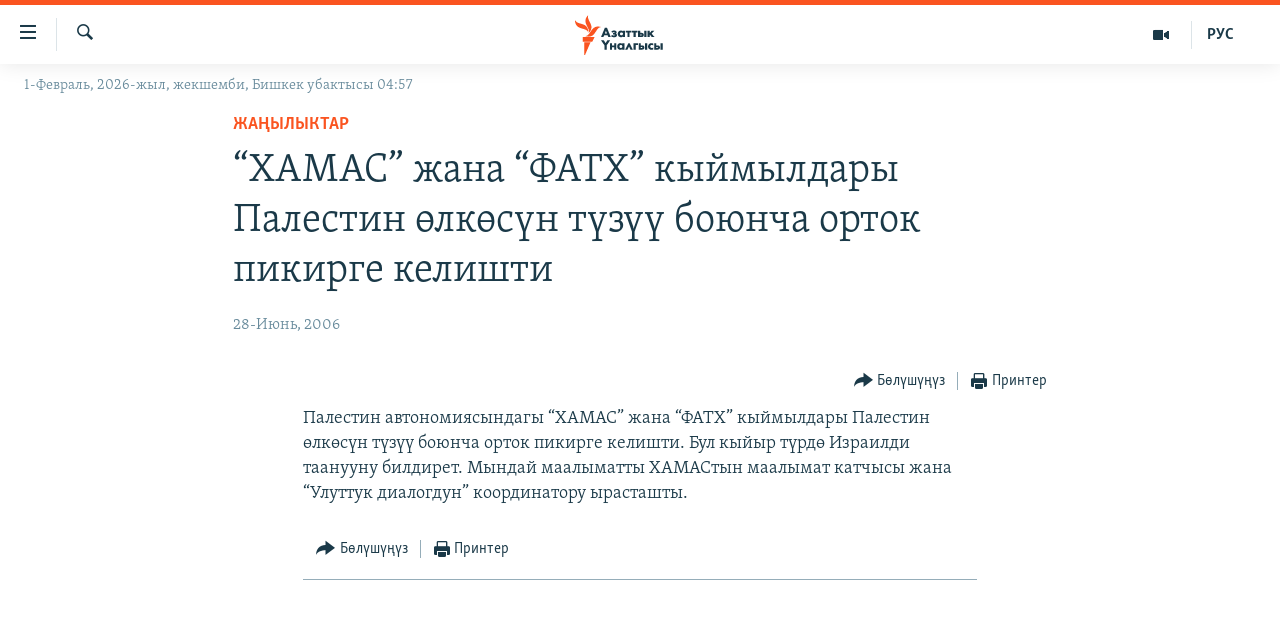

--- FILE ---
content_type: text/html; charset=utf-8
request_url: https://www.azattyk.org/a/1252811.html
body_size: 13936
content:

<!DOCTYPE html>
<html lang="ky" dir="ltr" class="no-js">
<head>
        <link rel="stylesheet" href="/Content/responsive/RFE/ky-KG/RFE-ky-KG.css?&amp;av=0.0.0.0&amp;cb=374">
<script src="https://tags.azattyk.org/rferl-pangea/prod/utag.sync.js"></script><script type='text/javascript' src='https://www.youtube.com/iframe_api' async></script>            <link rel="manifest" href="/manifest.json">
    <script type="text/javascript">
        //a general 'js' detection, must be on top level in <head>, due to CSS performance
        document.documentElement.className = "js";
        var cacheBuster = "374";
        var appBaseUrl = "/";
        var imgEnhancerBreakpoints = [0, 144, 256, 408, 650, 1023, 1597];
        var isLoggingEnabled = false;
        var isPreviewPage = false;
        var isLivePreviewPage = false;

        if (!isPreviewPage) {
            window.RFE = window.RFE || {};
            window.RFE.cacheEnabledByParam = window.location.href.indexOf('nocache=1') === -1;

            const url = new URL(window.location.href);
            const params = new URLSearchParams(url.search);

            // Remove the 'nocache' parameter
            params.delete('nocache');

            // Update the URL without the 'nocache' parameter
            url.search = params.toString();
            window.history.replaceState(null, '', url.toString());
        } else {
            window.addEventListener('load', function() {
                const links = window.document.links;
                for (let i = 0; i < links.length; i++) {
                    links[i].href = '#';
                    links[i].target = '_self';
                }
             })
        }

        // Iframe & Embed detection
        var embedProperties = {};

        try {
            // Reliable way to check if we are in an iframe.
            var isIframe = window.self !== window.top;
            embedProperties.is_iframe = isIframe;

            if (!isIframe) {
                embedProperties.embed_context = "main";
            } else {
                // We are in an iframe. Let's try to access the parent.
                // This access will only fail with strict cross-origin (without document.domain).
                var parentLocation = window.top.location;

                // The access succeeded. Now we explicitly compare the hostname.
                if (window.location.hostname === parentLocation.hostname) {
                    embedProperties.embed_context = "embed_self";
                } else {
                    // Hostname is different (e.g. different subdomain with document.domain)
                    embedProperties.embed_context = "embed_cross";
                }

                // Since the access works, we can safely get the details.
                embedProperties.url_parent = parentLocation.href;
                embedProperties.title_parent = window.top.document.title;
            }
        } catch (err) {
            // We are in an iframe, and an error occurred, probably due to cross-origin restrictions.
            embedProperties.is_iframe = true;
            embedProperties.embed_context = "embed_cross";

            // We cannot access the properties of window.top.
            // `document.referrer` can sometimes provide the URL of the parent page.
            // It is not 100% reliable, but it is the best we can do in this situation.
            embedProperties.url_parent = document.referrer || null;
            embedProperties.title_parent = null; // We can't get to the title in a cross-origin scenario.
        }

var pwaEnabled = false;        var swCacheDisabled;
    </script>
    <meta charset="utf-8" />

            <title>&#x201C;&#x425;&#x410;&#x41C;&#x410;&#x421;&#x201D; &#x436;&#x430;&#x43D;&#x430; &#x201C;&#x424;&#x410;&#x422;&#x425;&#x201D; &#x43A;&#x44B;&#x439;&#x43C;&#x44B;&#x43B;&#x434;&#x430;&#x440;&#x44B; &#x41F;&#x430;&#x43B;&#x435;&#x441;&#x442;&#x438;&#x43D; &#x4E9;&#x43B;&#x43A;&#x4E9;&#x441;&#x4AF;&#x43D; &#x442;&#x4AF;&#x437;&#x4AF;&#x4AF; &#x431;&#x43E;&#x44E;&#x43D;&#x447;&#x430; &#x43E;&#x440;&#x442;&#x43E;&#x43A; &#x43F;&#x438;&#x43A;&#x438;&#x440;&#x433;&#x435; &#x43A;&#x435;&#x43B;&#x438;&#x448;&#x442;&#x438;</title>
            <meta name="description" content="&#x41F;&#x430;&#x43B;&#x435;&#x441;&#x442;&#x438;&#x43D; &#x430;&#x432;&#x442;&#x43E;&#x43D;&#x43E;&#x43C;&#x438;&#x44F;&#x441;&#x44B;&#x43D;&#x434;&#x430;&#x433;&#x44B; &#x201C;&#x425;&#x410;&#x41C;&#x410;&#x421;&#x201D; &#x436;&#x430;&#x43D;&#x430; &#x201C;&#x424;&#x410;&#x422;&#x425;&#x201D; &#x43A;&#x44B;&#x439;&#x43C;&#x44B;&#x43B;&#x434;&#x430;&#x440;&#x44B; &#x41F;&#x430;&#x43B;&#x435;&#x441;&#x442;&#x438;&#x43D; &#x4E9;&#x43B;&#x43A;&#x4E9;&#x441;&#x4AF;&#x43D; &#x442;&#x4AF;&#x437;&#x4AF;&#x4AF; &#x431;&#x43E;&#x44E;&#x43D;&#x447;&#x430; &#x43E;&#x440;&#x442;&#x43E;&#x43A; &#x43F;&#x438;&#x43A;&#x438;&#x440;&#x433;&#x435; &#x43A;&#x435;&#x43B;&#x438;&#x448;&#x442;&#x438;. &#x411;&#x443;&#x43B; &#x43A;&#x44B;&#x439;&#x44B;&#x440; &#x442;&#x4AF;&#x440;&#x434;&#x4E9; &#x418;&#x437;&#x440;&#x430;&#x438;&#x43B;&#x434;&#x438; &#x442;&#x430;&#x430;&#x43D;&#x443;&#x443;&#x43D;&#x443; &#x431;&#x438;&#x43B;&#x434;&#x438;&#x440;&#x435;&#x442;. &#x41C;&#x44B;&#x43D;&#x434;&#x430;&#x439; &#x43C;&#x430;&#x430;&#x43B;&#x44B;&#x43C;&#x430;&#x442;&#x442;&#x44B; &#x425;&#x410;&#x41C;&#x410;&#x421;&#x442;&#x44B;&#x43D; &#x43C;&#x430;&#x430;&#x43B;&#x44B;&#x43C;&#x430;&#x442; &#x43A;&#x430;&#x442;&#x447;&#x44B;&#x441;&#x44B; &#x436;&#x430;&#x43D;&#x430; &#x201C;&#x423;&#x43B;&#x443;&#x442;&#x442;&#x443;&#x43A; &#x434;&#x438;&#x430;&#x43B;&#x43E;&#x433;&#x434;&#x443;&#x43D;&#x201D; &#x43A;&#x43E;&#x43E;&#x440;&#x434;&#x438;&#x43D;&#x430;&#x442;&#x43E;&#x440;&#x443; &#x44B;&#x440;&#x430;&#x441;&#x442;&#x430;&#x448;&#x442;&#x44B;." />
                <meta name="keywords" content="Жаңылыктар" />
    <meta name="viewport" content="width=device-width, initial-scale=1.0" />


    <meta http-equiv="X-UA-Compatible" content="IE=edge" />

<meta name="robots" content="max-image-preview:large"><meta property="fb:pages" content="132515023525838" /> <meta name="yandex-verification" content="9f3418917dcb252c" />

        <link href="https://www.azattyk.org/a/1252811.html" rel="canonical" />

        <meta name="apple-mobile-web-app-title" content="&#x410;&#x437;&#x430;&#x442;&#x442;&#x44B;&#x43A;" />
        <meta name="apple-mobile-web-app-status-bar-style" content="black" />
            <meta name="apple-itunes-app" content="app-id=1521472502, app-argument=//1252811.ltr" />
            <meta property="fb:admins" content="&#x424;&#x435;&#x439;&#x441;&#x431;&#x443;&#x43A;&#x442;&#x430;&#x433;&#x44B; &#x441;&#x430;&#x43D;&#x430;&#x440;&#x438;&#x43F;&#x442;&#x438;&#x43A; &#x43A;&#x4E9;&#x440;&#x441;&#x4E9;&#x442;&#x43A;&#x4AF;&#x447;:" />
<meta content="&#x201C;&#x425;&#x410;&#x41C;&#x410;&#x421;&#x201D; &#x436;&#x430;&#x43D;&#x430; &#x201C;&#x424;&#x410;&#x422;&#x425;&#x201D; &#x43A;&#x44B;&#x439;&#x43C;&#x44B;&#x43B;&#x434;&#x430;&#x440;&#x44B; &#x41F;&#x430;&#x43B;&#x435;&#x441;&#x442;&#x438;&#x43D; &#x4E9;&#x43B;&#x43A;&#x4E9;&#x441;&#x4AF;&#x43D; &#x442;&#x4AF;&#x437;&#x4AF;&#x4AF; &#x431;&#x43E;&#x44E;&#x43D;&#x447;&#x430; &#x43E;&#x440;&#x442;&#x43E;&#x43A; &#x43F;&#x438;&#x43A;&#x438;&#x440;&#x433;&#x435; &#x43A;&#x435;&#x43B;&#x438;&#x448;&#x442;&#x438;" property="og:title"></meta>
<meta content="&#x41F;&#x430;&#x43B;&#x435;&#x441;&#x442;&#x438;&#x43D; &#x430;&#x432;&#x442;&#x43E;&#x43D;&#x43E;&#x43C;&#x438;&#x44F;&#x441;&#x44B;&#x43D;&#x434;&#x430;&#x433;&#x44B; &#x201C;&#x425;&#x410;&#x41C;&#x410;&#x421;&#x201D; &#x436;&#x430;&#x43D;&#x430; &#x201C;&#x424;&#x410;&#x422;&#x425;&#x201D; &#x43A;&#x44B;&#x439;&#x43C;&#x44B;&#x43B;&#x434;&#x430;&#x440;&#x44B; &#x41F;&#x430;&#x43B;&#x435;&#x441;&#x442;&#x438;&#x43D; &#x4E9;&#x43B;&#x43A;&#x4E9;&#x441;&#x4AF;&#x43D; &#x442;&#x4AF;&#x437;&#x4AF;&#x4AF; &#x431;&#x43E;&#x44E;&#x43D;&#x447;&#x430; &#x43E;&#x440;&#x442;&#x43E;&#x43A; &#x43F;&#x438;&#x43A;&#x438;&#x440;&#x433;&#x435; &#x43A;&#x435;&#x43B;&#x438;&#x448;&#x442;&#x438;. &#x411;&#x443;&#x43B; &#x43A;&#x44B;&#x439;&#x44B;&#x440; &#x442;&#x4AF;&#x440;&#x434;&#x4E9; &#x418;&#x437;&#x440;&#x430;&#x438;&#x43B;&#x434;&#x438; &#x442;&#x430;&#x430;&#x43D;&#x443;&#x443;&#x43D;&#x443; &#x431;&#x438;&#x43B;&#x434;&#x438;&#x440;&#x435;&#x442;. &#x41C;&#x44B;&#x43D;&#x434;&#x430;&#x439; &#x43C;&#x430;&#x430;&#x43B;&#x44B;&#x43C;&#x430;&#x442;&#x442;&#x44B; &#x425;&#x410;&#x41C;&#x410;&#x421;&#x442;&#x44B;&#x43D; &#x43C;&#x430;&#x430;&#x43B;&#x44B;&#x43C;&#x430;&#x442; &#x43A;&#x430;&#x442;&#x447;&#x44B;&#x441;&#x44B; &#x436;&#x430;&#x43D;&#x430; &#x201C;&#x423;&#x43B;&#x443;&#x442;&#x442;&#x443;&#x43A; &#x434;&#x438;&#x430;&#x43B;&#x43E;&#x433;&#x434;&#x443;&#x43D;&#x201D; &#x43A;&#x43E;&#x43E;&#x440;&#x434;&#x438;&#x43D;&#x430;&#x442;&#x43E;&#x440;&#x443; &#x44B;&#x440;&#x430;&#x441;&#x442;&#x430;&#x448;&#x442;&#x44B;." property="og:description"></meta>
<meta content="article" property="og:type"></meta>
<meta content="https://www.azattyk.org/a/1252811.html" property="og:url"></meta>
<meta content="&#x410;&#x437;&#x430;&#x442;&#x442;&#x44B;&#x43A; &#x3A5;&#x43D;&#x430;&#x43B;&#x433;&#x44B;&#x441;&#x44B;" property="og:site_name"></meta>
<meta content="https://www.facebook.com/Azattyk.unalgysy" property="article:publisher"></meta>
<meta content="https://www.azattyk.org/Content/responsive/RFE/ky-KG/img/top_logo_news.png" property="og:image"></meta>
<meta content="1200" property="og:image:width"></meta>
<meta content="675" property="og:image:height"></meta>
<meta content="site logo" property="og:image:alt"></meta>
<meta content="460215691922613" property="fb:app_id"></meta>
<meta content="summary_large_image" name="twitter:card"></meta>
<meta content="@Azattyk_Radiosu" name="twitter:site"></meta>
<meta content="https://www.azattyk.org/Content/responsive/RFE/ky-KG/img/top_logo_news.png" name="twitter:image"></meta>
<meta content="&#x201C;&#x425;&#x410;&#x41C;&#x410;&#x421;&#x201D; &#x436;&#x430;&#x43D;&#x430; &#x201C;&#x424;&#x410;&#x422;&#x425;&#x201D; &#x43A;&#x44B;&#x439;&#x43C;&#x44B;&#x43B;&#x434;&#x430;&#x440;&#x44B; &#x41F;&#x430;&#x43B;&#x435;&#x441;&#x442;&#x438;&#x43D; &#x4E9;&#x43B;&#x43A;&#x4E9;&#x441;&#x4AF;&#x43D; &#x442;&#x4AF;&#x437;&#x4AF;&#x4AF; &#x431;&#x43E;&#x44E;&#x43D;&#x447;&#x430; &#x43E;&#x440;&#x442;&#x43E;&#x43A; &#x43F;&#x438;&#x43A;&#x438;&#x440;&#x433;&#x435; &#x43A;&#x435;&#x43B;&#x438;&#x448;&#x442;&#x438;" name="twitter:title"></meta>
<meta content="&#x41F;&#x430;&#x43B;&#x435;&#x441;&#x442;&#x438;&#x43D; &#x430;&#x432;&#x442;&#x43E;&#x43D;&#x43E;&#x43C;&#x438;&#x44F;&#x441;&#x44B;&#x43D;&#x434;&#x430;&#x433;&#x44B; &#x201C;&#x425;&#x410;&#x41C;&#x410;&#x421;&#x201D; &#x436;&#x430;&#x43D;&#x430; &#x201C;&#x424;&#x410;&#x422;&#x425;&#x201D; &#x43A;&#x44B;&#x439;&#x43C;&#x44B;&#x43B;&#x434;&#x430;&#x440;&#x44B; &#x41F;&#x430;&#x43B;&#x435;&#x441;&#x442;&#x438;&#x43D; &#x4E9;&#x43B;&#x43A;&#x4E9;&#x441;&#x4AF;&#x43D; &#x442;&#x4AF;&#x437;&#x4AF;&#x4AF; &#x431;&#x43E;&#x44E;&#x43D;&#x447;&#x430; &#x43E;&#x440;&#x442;&#x43E;&#x43A; &#x43F;&#x438;&#x43A;&#x438;&#x440;&#x433;&#x435; &#x43A;&#x435;&#x43B;&#x438;&#x448;&#x442;&#x438;. &#x411;&#x443;&#x43B; &#x43A;&#x44B;&#x439;&#x44B;&#x440; &#x442;&#x4AF;&#x440;&#x434;&#x4E9; &#x418;&#x437;&#x440;&#x430;&#x438;&#x43B;&#x434;&#x438; &#x442;&#x430;&#x430;&#x43D;&#x443;&#x443;&#x43D;&#x443; &#x431;&#x438;&#x43B;&#x434;&#x438;&#x440;&#x435;&#x442;. &#x41C;&#x44B;&#x43D;&#x434;&#x430;&#x439; &#x43C;&#x430;&#x430;&#x43B;&#x44B;&#x43C;&#x430;&#x442;&#x442;&#x44B; &#x425;&#x410;&#x41C;&#x410;&#x421;&#x442;&#x44B;&#x43D; &#x43C;&#x430;&#x430;&#x43B;&#x44B;&#x43C;&#x430;&#x442; &#x43A;&#x430;&#x442;&#x447;&#x44B;&#x441;&#x44B; &#x436;&#x430;&#x43D;&#x430; &#x201C;&#x423;&#x43B;&#x443;&#x442;&#x442;&#x443;&#x43A; &#x434;&#x438;&#x430;&#x43B;&#x43E;&#x433;&#x434;&#x443;&#x43D;&#x201D; &#x43A;&#x43E;&#x43E;&#x440;&#x434;&#x438;&#x43D;&#x430;&#x442;&#x43E;&#x440;&#x443; &#x44B;&#x440;&#x430;&#x441;&#x442;&#x430;&#x448;&#x442;&#x44B;." name="twitter:description"></meta>
                    <link rel="amphtml" href="https://www.azattyk.org/amp/1252811.html" />
<script type="application/ld+json">{"articleSection":"Жаңылыктар","isAccessibleForFree":true,"headline":"“ХАМАС” жана “ФАТХ” кыймылдары Палестин өлкөсүн түзүү боюнча орток пикирге келишти","inLanguage":"ky-KG","keywords":"Жаңылыктар","author":{"@type":"Person","name":"ЭЕ/АҮ"},"datePublished":"2006-06-28 11:32:00Z","dateModified":"2008-09-23 12:13:06Z","publisher":{"logo":{"width":512,"height":220,"@type":"ImageObject","url":"https://www.azattyk.org/Content/responsive/RFE/ky-KG/img/logo.png"},"@type":"NewsMediaOrganization","url":"https://www.azattyk.org","sameAs":["https://www.facebook.com/azattyk.org","https://twitter.com/Azattyk_Radiosu","https://www.youtube.com/user/AzattykUnalgysy","https://telegram.me/Azattyk_radiosu","https://soundcloud.com/azattyk-audio","https://www.instagram.com/azattyk.kg/","https://www.whatsapp.com/channel/0029VaEfXksHbFV2MNnL1I3E","https://www.whatsapp.com/channel/0029VaEfXksHbFV2MNnL1I3E"],"name":"Азаттык Үналгысы | Кыргызстан: видео, фото, кабарлар","alternateName":""},"@context":"https://schema.org","@type":"NewsArticle","mainEntityOfPage":"https://www.azattyk.org/a/1252811.html","url":"https://www.azattyk.org/a/1252811.html","description":"Палестин автономиясындагы “ХАМАС” жана “ФАТХ” кыймылдары Палестин өлкөсүн түзүү боюнча орток пикирге келишти. Бул кыйыр түрдө Израилди таанууну билдирет. Мындай маалыматты ХАМАСтын маалымат катчысы жана “Улуттук диалогдун” координатору ырасташты.","image":{"width":1080,"height":608,"@type":"ImageObject","url":"https://gdb.rferl.org/00000000-0000-0000-0000-000000000000_w1080_h608.gif"},"name":"“ХАМАС” жана “ФАТХ” кыймылдары Палестин өлкөсүн түзүү боюнча орток пикирге келишти"}</script>
    <script src="/Scripts/responsive/infographics.bundle.min.js?&amp;av=0.0.0.0&amp;cb=374"></script>
        <script src="/Scripts/responsive/dollardom.min.js?&amp;av=0.0.0.0&amp;cb=374"></script>
        <script src="/Scripts/responsive/modules/commons.js?&amp;av=0.0.0.0&amp;cb=374"></script>
        <script src="/Scripts/responsive/modules/app_code.js?&amp;av=0.0.0.0&amp;cb=374"></script>

        <link rel="icon" type="image/svg+xml" href="/Content/responsive/RFE/img/webApp/favicon.svg" />
        <link rel="alternate icon" href="/Content/responsive/RFE/img/webApp/favicon.ico" />
            <link rel="mask-icon" color="#ea6903" href="/Content/responsive/RFE/img/webApp/favicon_safari.svg" />
        <link rel="apple-touch-icon" sizes="152x152" href="/Content/responsive/RFE/img/webApp/ico-152x152.png" />
        <link rel="apple-touch-icon" sizes="144x144" href="/Content/responsive/RFE/img/webApp/ico-144x144.png" />
        <link rel="apple-touch-icon" sizes="114x114" href="/Content/responsive/RFE/img/webApp/ico-114x114.png" />
        <link rel="apple-touch-icon" sizes="72x72" href="/Content/responsive/RFE/img/webApp/ico-72x72.png" />
        <link rel="apple-touch-icon-precomposed" href="/Content/responsive/RFE/img/webApp/ico-57x57.png" />
        <link rel="icon" sizes="192x192" href="/Content/responsive/RFE/img/webApp/ico-192x192.png" />
        <link rel="icon" sizes="128x128" href="/Content/responsive/RFE/img/webApp/ico-128x128.png" />
        <meta name="msapplication-TileColor" content="#ffffff" />
        <meta name="msapplication-TileImage" content="/Content/responsive/RFE/img/webApp/ico-144x144.png" />
                <link rel="preload" href="/Content/responsive/fonts/Skolar-Lt_Cyrl_v2.4.woff" type="font/woff" as="font" crossorigin="anonymous" />
    <link rel="alternate" type="application/rss+xml" title="RFE/RL - Top Stories [RSS]" href="/api/" />
    <link rel="sitemap" type="application/rss+xml" href="/sitemap.xml" />
    
    



        <script type="text/javascript" >
            var analyticsData = Object.assign(embedProperties, {url:"https://www.azattyk.org/a/1252811.html",property_id:"419",article_uid:"1252811",page_title:"“ХАМАС” жана “ФАТХ” кыймылдары Палестин өлкөсүн түзүү боюнча орток пикирге келишти",page_type:"article",content_type:"article",subcontent_type:"article",last_modified:"2008-09-23 12:13:06Z",pub_datetime:"2006-06-28 11:32:00Z",section:"жаңылыктар",english_section:"ky-news",byline:"",categories:"ky-news",domain:"www.azattyk.org",language:"Kyrgyz",language_service:"RFERL Kyrgyz",platform:"web",copied:"no",copied_article:"",copied_title:"",runs_js:"Yes",cms_release:"8.45.0.0.374",enviro_type:"prod",slug:"",entity:"RFE",short_language_service:"KYR",platform_short:"W",page_name:"“ХАМАС” жана “ФАТХ” кыймылдары Палестин өлкөсүн түзүү боюнча орток пикирге келишти"});
            // Push Analytics data as GTM message (without "event" attribute and before GTM initialization)
            window.dataLayer = window.dataLayer || [];
            window.dataLayer.push(analyticsData);
        </script>
        <script type="text/javascript" data-cookiecategory="analytics">
            var gtmEventObject = {event: 'page_meta_ready'};window.dataLayer = window.dataLayer || [];window.dataLayer.push(gtmEventObject);
            var renderGtm = "true";
            if (renderGtm === "true") {
                (function(w,d,s,l,i){w[l]=w[l]||[];w[l].push({'gtm.start':new Date().getTime(),event:'gtm.js'});var f=d.getElementsByTagName(s)[0],j=d.createElement(s),dl=l!='dataLayer'?'&l='+l:'';j.async=true;j.src='//www.googletagmanager.com/gtm.js?id='+i+dl;f.parentNode.insertBefore(j,f);})(window,document,'script','dataLayer','GTM-WXZBPZ');
            }
        </script>
</head>
<body class=" nav-no-loaded cc_theme pg-article pg-article--single-column print-lay-article use-sticky-share nojs-images date-time-enabled">
<noscript><iframe src="https://www.googletagmanager.com/ns.html?id=GTM-WXZBPZ" height="0" width="0" style="display:none;visibility:hidden"></iframe></noscript>        <!--Analytics tag js version start-->
            <script type="text/javascript" data-cookiecategory="analytics">
                var utag_data = Object.assign({}, analyticsData, {pub_year:"2006",pub_month:"06",pub_day:"28",pub_hour:"11",pub_weekday:"Wednesday"});
if(typeof(TealiumTagFrom)==='function' && typeof(TealiumTagSearchKeyword)==='function') {
var utag_from=TealiumTagFrom();var utag_searchKeyword=TealiumTagSearchKeyword();
if(utag_searchKeyword!=null && utag_searchKeyword!=='' && utag_data["search_keyword"]==null) utag_data["search_keyword"]=utag_searchKeyword;if(utag_from!=null && utag_from!=='') utag_data["from"]=TealiumTagFrom();}
                if(window.top!== window.self&&utag_data.page_type==="snippet"){utag_data.page_type = 'iframe';}
                try{if(window.top!==window.self&&window.self.location.hostname===window.top.location.hostname){utag_data.platform = 'self-embed';utag_data.platform_short = 'se';}}catch(e){if(window.top!==window.self&&window.self.location.search.includes("platformType=self-embed")){utag_data.platform = 'cross-promo';utag_data.platform_short = 'cp';}}
                (function(a,b,c,d){    a="https://tags.azattyk.org/rferl-pangea/prod/utag.js";    b=document;c="script";d=b.createElement(c);d.src=a;d.type="text/java"+c;d.async=true;    a=b.getElementsByTagName(c)[0];a.parentNode.insertBefore(d,a);    })();
            </script>
        <!--Analytics tag js version end-->
<!-- Analytics tag management NoScript -->
<noscript>
<img style="position: absolute; border: none;" src="https://ssc.azattyk.org/b/ss/bbgprod,bbgentityrferl/1/G.4--NS/883180964?pageName=rfe%3akyr%3aw%3aarticle%3a%e2%80%9c%d0%a5%d0%90%d0%9c%d0%90%d0%a1%e2%80%9d%20%d0%b6%d0%b0%d0%bd%d0%b0%20%e2%80%9c%d0%a4%d0%90%d0%a2%d0%a5%e2%80%9d%20%d0%ba%d1%8b%d0%b9%d0%bc%d1%8b%d0%bb%d0%b4%d0%b0%d1%80%d1%8b%20%d0%9f%d0%b0%d0%bb%d0%b5%d1%81%d1%82%d0%b8%d0%bd%20%d3%a9%d0%bb%d0%ba%d3%a9%d1%81%d2%af%d0%bd%20%d1%82%d2%af%d0%b7%d2%af%d2%af%20%d0%b1%d0%be%d1%8e%d0%bd%d1%87%d0%b0%20%d0%be%d1%80%d1%82%d0%be%d0%ba%20%d0%bf%d0%b8%d0%ba%d0%b8%d1%80%d0%b3%d0%b5%20%d0%ba%d0%b5%d0%bb%d0%b8%d1%88%d1%82%d0%b8&amp;c6=%e2%80%9c%d0%a5%d0%90%d0%9c%d0%90%d0%a1%e2%80%9d%20%d0%b6%d0%b0%d0%bd%d0%b0%20%e2%80%9c%d0%a4%d0%90%d0%a2%d0%a5%e2%80%9d%20%d0%ba%d1%8b%d0%b9%d0%bc%d1%8b%d0%bb%d0%b4%d0%b0%d1%80%d1%8b%20%d0%9f%d0%b0%d0%bb%d0%b5%d1%81%d1%82%d0%b8%d0%bd%20%d3%a9%d0%bb%d0%ba%d3%a9%d1%81%d2%af%d0%bd%20%d1%82%d2%af%d0%b7%d2%af%d2%af%20%d0%b1%d0%be%d1%8e%d0%bd%d1%87%d0%b0%20%d0%be%d1%80%d1%82%d0%be%d0%ba%20%d0%bf%d0%b8%d0%ba%d0%b8%d1%80%d0%b3%d0%b5%20%d0%ba%d0%b5%d0%bb%d0%b8%d1%88%d1%82%d0%b8&amp;v36=8.45.0.0.374&amp;v6=D=c6&amp;g=https%3a%2f%2fwww.azattyk.org%2fa%2f1252811.html&amp;c1=D=g&amp;v1=D=g&amp;events=event1,event52&amp;c16=rferl%20kyrgyz&amp;v16=D=c16&amp;c5=ky-news&amp;v5=D=c5&amp;ch=%d0%96%d0%b0%d2%a3%d1%8b%d0%bb%d1%8b%d0%ba%d1%82%d0%b0%d1%80&amp;c15=kyrgyz&amp;v15=D=c15&amp;c4=article&amp;v4=D=c4&amp;c14=1252811&amp;v14=D=c14&amp;v20=no&amp;c17=web&amp;v17=D=c17&amp;mcorgid=518abc7455e462b97f000101%40adobeorg&amp;server=www.azattyk.org&amp;pageType=D=c4&amp;ns=bbg&amp;v29=D=server&amp;v25=rfe&amp;v30=419&amp;v105=D=User-Agent " alt="analytics" width="1" height="1" /></noscript>
<!-- End of Analytics tag management NoScript -->


        <!--*** Accessibility links - For ScreenReaders only ***-->
        <section>
            <div class="sr-only">
                <h2>&#x41B;&#x438;&#x43D;&#x43A;&#x442;&#x435;&#x440; </h2>
                <ul>
                    <li><a href="#content" data-disable-smooth-scroll="1">&#x41C;&#x430;&#x437;&#x43C;&#x443;&#x43D;&#x433;&#x430; &#x4E9;&#x442;&#x4AF;&#x4A3;&#x4AF;&#x437;</a></li>
                    <li><a href="#navigation" data-disable-smooth-scroll="1">&#x41D;&#x430;&#x432;&#x438;&#x433;&#x430;&#x446;&#x438;&#x44F;&#x433;&#x430; &#x4E9;&#x442;&#x4AF;&#x4A3;&#x4AF;&#x437;</a></li>
                    <li><a href="#txtHeaderSearch" data-disable-smooth-scroll="1">&#x418;&#x437;&#x434;&#x4E9;&#x4E9;&#x433;&#x4E9; &#x441;&#x430;&#x43B;&#x44B;&#x4A3;&#x44B;&#x437;</a></li>
                </ul>
            </div>
        </section>
    




<div dir="ltr">
    <div id="page">
            <aside>

<div class="c-lightbox overlay-modal">
    <div class="c-lightbox__intro">
        <h2 class="c-lightbox__intro-title"></h2>
        <button class="btn btn--rounded c-lightbox__btn c-lightbox__intro-next" title="&#x410;&#x43B;&#x434;&#x44B;&#x433;&#x430;">
            <span class="ico ico--rounded ico-chevron-forward"></span>
            <span class="sr-only">&#x410;&#x43B;&#x434;&#x44B;&#x433;&#x430;</span>
        </button>
    </div>
    <div class="c-lightbox__nav">
        <button class="btn btn--rounded c-lightbox__btn c-lightbox__btn--close" title="&#x416;&#x430;&#x431;&#x443;&#x443;">
            <span class="ico ico--rounded ico-close"></span>
            <span class="sr-only">&#x416;&#x430;&#x431;&#x443;&#x443;</span>
        </button>
        <button class="btn btn--rounded c-lightbox__btn c-lightbox__btn--prev" title="&#x410;&#x440;&#x442;&#x43A;&#x430;">
            <span class="ico ico--rounded ico-chevron-backward"></span>
            <span class="sr-only">&#x410;&#x440;&#x442;&#x43A;&#x430;</span>
        </button>
        <button class="btn btn--rounded c-lightbox__btn c-lightbox__btn--next" title="&#x410;&#x43B;&#x434;&#x44B;&#x433;&#x430;">
            <span class="ico ico--rounded ico-chevron-forward"></span>
            <span class="sr-only">&#x410;&#x43B;&#x434;&#x44B;&#x433;&#x430;</span>
        </button>
    </div>
    <div class="c-lightbox__content-wrap">
        <figure class="c-lightbox__content">
            <span class="c-spinner c-spinner--lightbox">
                <img src="/Content/responsive/img/player-spinner.png"
                     alt="please wait"
                     title="please wait" />
            </span>
            <div class="c-lightbox__img">
                <div class="thumb">
                    <img src="" alt="" />
                </div>
            </div>
            <figcaption>
                <div class="c-lightbox__info c-lightbox__info--foot">
                    <span class="c-lightbox__counter"></span>
                    <span class="caption c-lightbox__caption"></span>
                </div>
            </figcaption>
        </figure>
    </div>
    <div class="hidden">
        <div class="content-advisory__box content-advisory__box--lightbox">
            <span class="content-advisory__box-text">&#x421;&#x4AF;&#x440;&#x4E9;&#x442; &#x430;&#x439;&#x440;&#x44B;&#x43C; &#x43E;&#x43A;&#x443;&#x440;&#x43C;&#x430;&#x43D;&#x434;&#x430;&#x440; &#x4AF;&#x447;&#x4AF;&#x43D; &#x4AF;&#x440;&#x4E9;&#x439; &#x443;&#x447;&#x443;&#x440;&#x433;&#x430;&#x43D; &#x43C;&#x430;&#x430;&#x43D;&#x430;&#x439; &#x436;&#x430;&#x440;&#x430;&#x442;&#x44B;&#x448;&#x44B; &#x43C;&#x4AF;&#x43C;&#x43A;&#x4AF;&#x43D;</span>
            <button class="btn btn--transparent content-advisory__box-btn m-t-md" value="text" type="button">
                <span class="btn__text">
                    &#x431;&#x430;&#x441;&#x44B;&#x43F; &#x43A;&#x4E9;&#x440;&#x4AF;&#x4A3;&#x4AF;&#x437;
                </span>
            </button>
        </div>
    </div>
</div>

<div class="print-dialogue">
    <div class="container">
        <h3 class="print-dialogue__title section-head">&#x41F;&#x440;&#x438;&#x43D;&#x442;&#x435;&#x440;&#x434;&#x435;&#x43D; &#x447;&#x44B;&#x433;&#x430;&#x440;&#x443;&#x443;:</h3>
        <div class="print-dialogue__opts">
            <ul class="print-dialogue__opt-group">
                <li class="form__group form__group--checkbox">
                    <input class="form__check " id="checkboxImages" name="checkboxImages" type="checkbox" checked="checked" />
                    <label for="checkboxImages" class="form__label m-t-md">&#x421;&#x4AF;&#x440;&#x4E9;&#x442;&#x442;&#x4E9;&#x440;</label>
                </li>
                <li class="form__group form__group--checkbox">
                    <input class="form__check " id="checkboxMultimedia" name="checkboxMultimedia" type="checkbox" checked="checked" />
                    <label for="checkboxMultimedia" class="form__label m-t-md">Multimedia</label>
                </li>
            </ul>
            <ul class="print-dialogue__opt-group">
                <li class="form__group form__group--checkbox">
                    <input class="form__check " id="checkboxEmbedded" name="checkboxEmbedded" type="checkbox" checked="checked" />
                    <label for="checkboxEmbedded" class="form__label m-t-md">&#x422;&#x438;&#x440;&#x43A;&#x435;&#x43B;&#x433;&#x435;&#x43D; &#x43C;&#x430;&#x437;&#x43C;&#x443;&#x43D;</label>
                </li>
                <li class="hidden">
                    <input class="form__check " id="checkboxComments" name="checkboxComments" type="checkbox" />
                    <label for="checkboxComments" class="form__label m-t-md">&#x41A;&#x43E;&#x43C;&#x43C;&#x435;&#x43D;&#x442;&#x430;&#x440;&#x438;&#x439;&#x43B;&#x435;&#x440;</label>
                </li>
            </ul>
        </div>
        <div class="print-dialogue__buttons">
            <button class="btn  btn--secondary close-button" type="button" title="&#x411;&#x430;&#x448; &#x442;&#x430;&#x440;&#x442;&#x443;&#x443;">
                <span class="btn__text ">&#x411;&#x430;&#x448; &#x442;&#x430;&#x440;&#x442;&#x443;&#x443;</span>
            </button>
            <button class="btn  btn-cust-print m-l-sm" type="button" title="&#x41F;&#x440;&#x438;&#x43D;&#x442;&#x435;&#x440;">
                <span class="btn__text ">&#x41F;&#x440;&#x438;&#x43D;&#x442;&#x435;&#x440;</span>
            </button>
        </div>
    </div>
</div>                
<div class="ctc-message pos-fix">
    <div class="ctc-message__inner">&#x428;&#x438;&#x43B;&#x442;&#x435;&#x43C;&#x435; &#x43A;&#x4E9;&#x447;&#x4AF;&#x440;&#x4AF;&#x43B;&#x434;&#x4AF;</div>
</div>
            </aside>

<div class="hdr-20 hdr-20--big">
    <div class="hdr-20__inner">
        <div class="hdr-20__max pos-rel">
            <div class="hdr-20__side hdr-20__side--primary d-flex">
                <label data-for="main-menu-ctrl" data-switcher-trigger="true" data-switch-target="main-menu-ctrl" class="burger hdr-trigger pos-rel trans-trigger" data-trans-evt="click" data-trans-id="menu">
                    <span class="ico ico-close hdr-trigger__ico hdr-trigger__ico--close burger__ico burger__ico--close"></span>
                    <span class="ico ico-menu hdr-trigger__ico hdr-trigger__ico--open burger__ico burger__ico--open"></span>
                </label>
                <div class="menu-pnl pos-fix trans-target" data-switch-target="main-menu-ctrl" data-trans-id="menu">
                    <div class="menu-pnl__inner">
                        <nav class="main-nav menu-pnl__item menu-pnl__item--first">
                            <ul class="main-nav__list accordeon" data-analytics-tales="false" data-promo-name="link" data-location-name="nav,secnav">
                                

        <li class="main-nav__item">
            <a class="main-nav__item-name main-nav__item-name--link" href="/news" title="&#x416;&#x430;&#x4A3;&#x44B;&#x43B;&#x44B;&#x43A;&#x442;&#x430;&#x440;" data-item-name="ky-news" >&#x416;&#x430;&#x4A3;&#x44B;&#x43B;&#x44B;&#x43A;&#x442;&#x430;&#x440;</a>
        </li>

        <li class="main-nav__item accordeon__item" data-switch-target="menu-item-960">
            <label class="main-nav__item-name main-nav__item-name--label accordeon__control-label" data-switcher-trigger="true" data-for="menu-item-960">
                &#x41A;&#x44B;&#x440;&#x433;&#x44B;&#x437;&#x441;&#x442;&#x430;&#x43D;
                <span class="ico ico-chevron-down main-nav__chev"></span>
            </label>
            <div class="main-nav__sub-list">
                
    <a class="main-nav__item-name main-nav__item-name--link main-nav__item-name--sub" href="/Kyrgyzstan" title="&#x41A;&#x44B;&#x440;&#x433;&#x44B;&#x437;&#x441;&#x442;&#x430;&#x43D;" data-item-name="kyrgyzstan" >&#x41A;&#x44B;&#x440;&#x433;&#x44B;&#x437;&#x441;&#x442;&#x430;&#x43D;</a>

    <a class="main-nav__item-name main-nav__item-name--link main-nav__item-name--sub" href="/politics" title="&#x421;&#x430;&#x44F;&#x441;&#x430;&#x442;" data-item-name="saiasat" >&#x421;&#x430;&#x44F;&#x441;&#x430;&#x442;</a>

    <a class="main-nav__item-name main-nav__item-name--link main-nav__item-name--sub" href="/economics" title="&#x42D;&#x43A;&#x43E;&#x43D;&#x43E;&#x43C;&#x438;&#x43A;&#x430;" data-item-name="ky-economy" >&#x42D;&#x43A;&#x43E;&#x43D;&#x43E;&#x43C;&#x438;&#x43A;&#x430;</a>

    <a class="main-nav__item-name main-nav__item-name--link main-nav__item-name--sub" href="/culture" title="&#x43C;&#x430;&#x434;&#x430;&#x43D;&#x438;&#x44F;&#x442;" data-item-name="ky-culture" >&#x43C;&#x430;&#x434;&#x430;&#x43D;&#x438;&#x44F;&#x442;</a>

            </div>
        </li>

        <li class="main-nav__item accordeon__item" data-switch-target="menu-item-1030">
            <label class="main-nav__item-name main-nav__item-name--label accordeon__control-label" data-switcher-trigger="true" data-for="menu-item-1030">
                &#x414;&#x4AF;&#x439;&#x43D;&#x4E9;
                <span class="ico ico-chevron-down main-nav__chev"></span>
            </label>
            <div class="main-nav__sub-list">
                
    <a class="main-nav__item-name main-nav__item-name--link main-nav__item-name--sub" href="/world" title="&#x414;&#x4AF;&#x439;&#x43D;&#x4E9;" data-item-name="ky-world" >&#x414;&#x4AF;&#x439;&#x43D;&#x4E9;</a>

    <a class="main-nav__item-name main-nav__item-name--link main-nav__item-name--sub" href="/central-asia" title="&#x411;&#x43E;&#x440;&#x431;&#x43E;&#x440; &#x410;&#x437;&#x438;&#x44F;" data-item-name="ky-central_asia" >&#x411;&#x43E;&#x440;&#x431;&#x43E;&#x440; &#x410;&#x437;&#x438;&#x44F;</a>

            </div>
        </li>

        <li class="main-nav__item">
            <a class="main-nav__item-name main-nav__item-name--link" href="/p/8776.html" title="&#x423;&#x43A;&#x440;&#x430;&#x438;&#x43D;&#x430;" data-item-name="war-in-ukraine" >&#x423;&#x43A;&#x440;&#x430;&#x438;&#x43D;&#x430;</a>
        </li>

        <li class="main-nav__item">
            <a class="main-nav__item-name main-nav__item-name--link" href="/investigation" title="&#x410;&#x442;&#x430;&#x439;&#x44B;&#x43D; &#x438;&#x43B;&#x438;&#x43A;&#x442;&#x4E9;&#x4E9;" data-item-name="ky-special-investiagiton" >&#x410;&#x442;&#x430;&#x439;&#x44B;&#x43D; &#x438;&#x43B;&#x438;&#x43A;&#x442;&#x4E9;&#x4E9;</a>
        </li>

        <li class="main-nav__item accordeon__item" data-switch-target="menu-item-2922">
            <label class="main-nav__item-name main-nav__item-name--label accordeon__control-label" data-switcher-trigger="true" data-for="menu-item-2922">
                &#x422;&#x412; &#x43F;&#x440;&#x43E;&#x433;&#x440;&#x430;&#x43C;&#x43C;&#x430;&#x43B;&#x430;&#x440;
                <span class="ico ico-chevron-down main-nav__chev"></span>
            </label>
            <div class="main-nav__sub-list">
                
    <a class="main-nav__item-name main-nav__item-name--link main-nav__item-name--sub" href="/z/17386" title="&#x411;&#x4AF;&#x433;&#x4AF;&#x43D; &#x410;&#x437;&#x430;&#x442;&#x442;&#x44B;&#x43A;&#x442;&#x430;" data-item-name="world-news" >&#x411;&#x4AF;&#x433;&#x4AF;&#x43D; &#x410;&#x437;&#x430;&#x442;&#x442;&#x44B;&#x43A;&#x442;&#x430;</a>

    <a class="main-nav__item-name main-nav__item-name--link main-nav__item-name--sub" href="/ExpertterTV" title="&#x42D;&#x43A;&#x441;&#x43F;&#x435;&#x440;&#x442;&#x442;&#x435;&#x440; &#x442;&#x430;&#x43B;&#x434;&#x430;&#x439;&#x442;" data-item-name="experts_analyze" >&#x42D;&#x43A;&#x441;&#x43F;&#x435;&#x440;&#x442;&#x442;&#x435;&#x440; &#x442;&#x430;&#x43B;&#x434;&#x430;&#x439;&#x442;</a>

    <a class="main-nav__item-name main-nav__item-name--link main-nav__item-name--sub" href="/DuinoTV" title="&#x411;&#x438;&#x437; &#x436;&#x430;&#x43D;&#x430; &#x434;&#x4AF;&#x439;&#x43D;&#x4E9;" data-item-name="world-and-us-tv" >&#x411;&#x438;&#x437; &#x436;&#x430;&#x43D;&#x430; &#x434;&#x4AF;&#x439;&#x43D;&#x4E9;</a>

    <a class="main-nav__item-name main-nav__item-name--link main-nav__item-name--sub" href="/DanisteTV" title="&#x414;&#x430;&#x43D;&#x438;&#x441;&#x442;&#x435;" data-item-name="daniste" >&#x414;&#x430;&#x43D;&#x438;&#x441;&#x442;&#x435;</a>

    <a class="main-nav__item-name main-nav__item-name--link main-nav__item-name--sub" href="/EjeSingdiTV" title="&#x42D;&#x436;&#x435;-&#x441;&#x438;&#x4A3;&#x434;&#x438;&#x43B;&#x435;&#x440;" data-item-name="sisterhood" >&#x42D;&#x436;&#x435;-&#x441;&#x438;&#x4A3;&#x434;&#x438;&#x43B;&#x435;&#x440;</a>

    <a class="main-nav__item-name main-nav__item-name--link main-nav__item-name--sub" href="/PlusTV" title="&#x410;&#x437;&#x430;&#x442;&#x442;&#x44B;&#x43A;&#x2B;" data-item-name="Azattyk_plus_TV" >&#x410;&#x437;&#x430;&#x442;&#x442;&#x44B;&#x43A;&#x2B;</a>

    <a class="main-nav__item-name main-nav__item-name--link main-nav__item-name--sub" href="/YngaisyzTV" title="&#x42B;&#x4A3;&#x433;&#x430;&#x439;&#x441;&#x44B;&#x437; &#x441;&#x443;&#x440;&#x43E;&#x43E;&#x43B;&#x43E;&#x440;" data-item-name="Inconvenient__Questions_tv" >&#x42B;&#x4A3;&#x433;&#x430;&#x439;&#x441;&#x44B;&#x437; &#x441;&#x443;&#x440;&#x43E;&#x43E;&#x43B;&#x43E;&#x440;</a>

            </div>
        </li>

        <li class="main-nav__item">
            <a class="main-nav__item-name main-nav__item-name--link" href="/p/7880.html" title="&#x41F;&#x43E;&#x434;&#x43A;&#x430;&#x441;&#x442;" data-item-name="azattyk-podcast" >&#x41F;&#x43E;&#x434;&#x43A;&#x430;&#x441;&#x442;</a>
        </li>

        <li class="main-nav__item">
            <a class="main-nav__item-name main-nav__item-name--link" href="/opinions" title="&#x4E8;&#x437;&#x433;&#x4E9;&#x447;&#x4E9; &#x43F;&#x438;&#x43A;&#x438;&#x440;" data-item-name="blog--minsanat" >&#x4E8;&#x437;&#x433;&#x4E9;&#x447;&#x4E9; &#x43F;&#x438;&#x43A;&#x438;&#x440;</a>
        </li>



                            </ul>
                        </nav>
                        

<div class="menu-pnl__item">
        <a href="https://rus.azattyk.org" class="menu-pnl__item-link" alt="&#x420;&#x443;&#x441;&#x441;&#x43A;&#x438;&#x439;">&#x420;&#x443;&#x441;&#x441;&#x43A;&#x438;&#x439;</a>
</div>


                        
                            <div class="menu-pnl__item menu-pnl__item--social">
                                    <h5 class="menu-pnl__sub-head">&#x41E;&#x43D;&#x43B;&#x430;&#x439;&#x43D; &#x448;&#x435;&#x440;&#x438;&#x43D;&#x435;</h5>

        <a href="https://www.facebook.com/azattyk.org" title="&#x424;&#x435;&#x439;&#x441;&#x431;&#x443;&#x43A;&#x442;&#x430;&#x43D; &#x43A;&#x430;&#x440;&#x430;&#x4A3;&#x44B;&#x437;" data-analytics-text="follow_on_facebook" class="btn btn--rounded btn--social-inverted menu-pnl__btn js-social-btn btn-facebook"  target="_blank" rel="noopener">
            <span class="ico ico-facebook-alt ico--rounded"></span>
        </a>


        <a href="https://www.youtube.com/user/AzattykUnalgysy" title="&#x42E;&#x442;&#x443;&#x431;&#x434;&#x430;&#x43D; &#x43A;&#x4E9;&#x440;&#x4AF;&#x4A3;&#x4AF;&#x437;" data-analytics-text="follow_on_youtube" class="btn btn--rounded btn--social-inverted menu-pnl__btn js-social-btn btn-youtube"  target="_blank" rel="noopener">
            <span class="ico ico-youtube ico--rounded"></span>
        </a>


        <a href="https://twitter.com/Azattyk_Radiosu" title="&#x422;&#x432;&#x438;&#x442;&#x442;&#x435;&#x440;&#x434;&#x435;&#x43D; &#x43A;&#x430;&#x440;&#x430;&#x4A3;&#x44B;&#x437;" data-analytics-text="follow_on_twitter" class="btn btn--rounded btn--social-inverted menu-pnl__btn js-social-btn btn-twitter"  target="_blank" rel="noopener">
            <span class="ico ico-twitter ico--rounded"></span>
        </a>


        <a href="https://www.instagram.com/azattyk.kg/" title="&#x418;&#x43D;&#x441;&#x442;&#x430;&#x433;&#x440;&#x430;&#x43C;&#x434;&#x430;&#x43D; &#x43A;&#x4E9;&#x440;&#x4AF;&#x4A3;&#x4AF;&#x437;" data-analytics-text="follow_on_instagram" class="btn btn--rounded btn--social-inverted menu-pnl__btn js-social-btn btn-instagram"  target="_blank" rel="noopener">
            <span class="ico ico-instagram ico--rounded"></span>
        </a>


        <a href="https://telegram.me/Azattyk_radiosu" title="&#x422;&#x435;&#x43B;&#x435;&#x433;&#x440;&#x430;&#x43C;&#x434;&#x430;&#x43D; &#x43E;&#x43A;&#x443;&#x4A3;&#x443;&#x437;" data-analytics-text="follow_on_telegram" class="btn btn--rounded btn--social-inverted menu-pnl__btn js-social-btn btn-telegram"  target="_blank" rel="noopener">
            <span class="ico ico-telegram ico--rounded"></span>
        </a>


        <a href="https://news.google.com/publications/CAAqBwgKMMH4gQIwvrcX?hl=ru&amp; " title="Google News &#x430;&#x440;&#x43A;&#x44B;&#x43B;&#x443;&#x443; &#x43E;&#x43A;&#x443;&#x4A3;&#x443;&#x437;" data-analytics-text="follow_on_google_news" class="btn btn--rounded btn--social-inverted menu-pnl__btn js-social-btn btn-g-news"  target="_blank" rel="noopener">
            <span class="ico ico-google-news ico--rounded"></span>
        </a>


        <a href="https://www.whatsapp.com/channel/0029VaEfXksHbFV2MNnL1I3E" title="Follow on WhatsApp" data-analytics-text="follow_on_whatsapp" class="btn btn--rounded btn--social-inverted menu-pnl__btn js-social-btn btn-whatsapp visible-xs-inline-block visible-sm-inline-block"  target="_blank" rel="noopener">
            <span class="ico ico-whatsapp ico--rounded"></span>
        </a>


        <a href="https://www.whatsapp.com/channel/0029VaEfXksHbFV2MNnL1I3E" title="Follow on WhatsApp" data-analytics-text="follow_on_whatsapp_desktop" class="btn btn--rounded btn--social-inverted menu-pnl__btn js-social-btn btn-whatsapp visible-md-inline-block visible-lg-inline-block"  target="_blank" rel="noopener">
            <span class="ico ico-whatsapp ico--rounded"></span>
        </a>

                            </div>
                            <div class="menu-pnl__item">
                                <a href="/navigation/allsites" class="menu-pnl__item-link">
                                    <span class="ico ico-languages "></span>
                                    &#x42D;&#x415;/&#x410;&#x420;&#x43D;&#x443;&#x43D; &#x431;&#x430;&#x440;&#x434;&#x44B;&#x43A; &#x441;&#x430;&#x439;&#x442;&#x442;&#x430;&#x440;&#x44B; 
                                </a>
                            </div>
                    </div>
                </div>
                <label data-for="top-search-ctrl" data-switcher-trigger="true" data-switch-target="top-search-ctrl" class="top-srch-trigger hdr-trigger">
                    <span class="ico ico-close hdr-trigger__ico hdr-trigger__ico--close top-srch-trigger__ico top-srch-trigger__ico--close"></span>
                    <span class="ico ico-search hdr-trigger__ico hdr-trigger__ico--open top-srch-trigger__ico top-srch-trigger__ico--open"></span>
                </label>
                <div class="srch-top srch-top--in-header" data-switch-target="top-search-ctrl">
                    <div class="container">
                        
<form action="/s" class="srch-top__form srch-top__form--in-header" id="form-topSearchHeader" method="get" role="search">    <label for="txtHeaderSearch" class="sr-only">&#x418;&#x437;&#x434;&#x4E9;&#x4E9;</label>
    <input type="text" id="txtHeaderSearch" name="k" placeholder="&#x422;&#x435;&#x43A;&#x441;&#x442; &#x438;&#x437;&#x434;&#x4E9;&#x4E9;" accesskey="s" value="" class="srch-top__input analyticstag-event" onkeydown="if (event.keyCode === 13) { FireAnalyticsTagEventOnSearch('search', $dom.get('#txtHeaderSearch')[0].value) }" />
    <button title="&#x418;&#x437;&#x434;&#x4E9;&#x4E9;" type="submit" class="btn btn--top-srch analyticstag-event" onclick="FireAnalyticsTagEventOnSearch('search', $dom.get('#txtHeaderSearch')[0].value) ">
        <span class="ico ico-search"></span>
    </button>
</form>
                    </div>
                </div>
                <a href="/" class="main-logo-link">
                    <img src="/Content/responsive/RFE/ky-KG/img/logo-compact.svg?cb=374" class="main-logo main-logo--comp" alt="site logo">
                        <img src="/Content/responsive/RFE/ky-KG/img/logo.svg?cb=374" class="main-logo main-logo--big" alt="site logo">
                </a>
            </div>
            <div class="hdr-20__side hdr-20__side--secondary d-flex">
                

    <a href="https://rus.azattyk.org" title="&#x420;&#x423;&#x421;" class="hdr-20__secondary-item hdr-20__secondary-item--lang" data-item-name="satellite">
        
&#x420;&#x423;&#x421;
    </a>

    <a href="/programs/tv" title="&#x422;&#x412; &#x43F;&#x440;&#x43E;&#x433;&#x440;&#x430;&#x43C;&#x43C;&#x430;&#x43B;&#x430;&#x440;" class="hdr-20__secondary-item" data-item-name="video">
        
    <span class="ico ico-video hdr-20__secondary-icon"></span>

    </a>

    <a href="/s" title="&#x418;&#x437;&#x434;&#x4E9;&#x4E9;" class="hdr-20__secondary-item hdr-20__secondary-item--search" data-item-name="search">
        
    <span class="ico ico-search hdr-20__secondary-icon hdr-20__secondary-icon--search"></span>

    </a>



                
                <div class="srch-bottom">
                    
<form action="/s" class="srch-bottom__form d-flex" id="form-bottomSearch" method="get" role="search">    <label for="txtSearch" class="sr-only">&#x418;&#x437;&#x434;&#x4E9;&#x4E9;</label>
    <input type="search" id="txtSearch" name="k" placeholder="&#x422;&#x435;&#x43A;&#x441;&#x442; &#x438;&#x437;&#x434;&#x4E9;&#x4E9;" accesskey="s" value="" class="srch-bottom__input analyticstag-event" onkeydown="if (event.keyCode === 13) { FireAnalyticsTagEventOnSearch('search', $dom.get('#txtSearch')[0].value) }" />
    <button title="&#x418;&#x437;&#x434;&#x4E9;&#x4E9;" type="submit" class="btn btn--bottom-srch analyticstag-event" onclick="FireAnalyticsTagEventOnSearch('search', $dom.get('#txtSearch')[0].value) ">
        <span class="ico ico-search"></span>
    </button>
</form>
                </div>
            </div>
            <img src="/Content/responsive/RFE/ky-KG/img/logo-print.gif?cb=374" class="logo-print" loading="lazy" alt="site logo">
            <img src="/Content/responsive/RFE/ky-KG/img/logo-print_color.png?cb=374" class="logo-print logo-print--color" loading="lazy" alt="site logo">
        </div>
    </div>
</div>
    <script>
        if (document.body.className.indexOf('pg-home') > -1) {
            var nav2In = document.querySelector('.hdr-20__inner');
            var nav2Sec = document.querySelector('.hdr-20__side--secondary');
            var secStyle = window.getComputedStyle(nav2Sec);
            if (nav2In && window.pageYOffset < 150 && secStyle['position'] !== 'fixed') {
                nav2In.classList.add('hdr-20__inner--big')
            }
        }
    </script>



<div class="c-hlights c-hlights--breaking c-hlights--no-item" data-hlight-display="mobile,desktop">
    <div class="c-hlights__wrap container p-0">
        <div class="c-hlights__nav">
            <a role="button" href="#" title="&#x410;&#x440;&#x442;&#x43A;&#x430;">
                <span class="ico ico-chevron-backward m-0"></span>
                <span class="sr-only">&#x410;&#x440;&#x442;&#x43A;&#x430;</span>
            </a>
            <a role="button" href="#" title="&#x410;&#x43B;&#x434;&#x44B;&#x433;&#x430;">
                <span class="ico ico-chevron-forward m-0"></span>
                <span class="sr-only">&#x410;&#x43B;&#x434;&#x44B;&#x433;&#x430;</span>
            </a>
        </div>
        <span class="c-hlights__label">
            <span class="">&#x427;&#x423;&#x41A;&#x423;&#x41B; &#x41A;&#x410;&#x411;&#x410;&#x420;!</span>
            <span class="switcher-trigger">
                <label data-for="more-less-1" data-switcher-trigger="true" class="switcher-trigger__label switcher-trigger__label--more p-b-0" title="&#x422;&#x43E;&#x43B;&#x443;&#x43A; &#x43A;&#x4E9;&#x440;&#x441;&#x4E9;&#x442;">
                    <span class="ico ico-chevron-down"></span>
                </label>
                <label data-for="more-less-1" data-switcher-trigger="true" class="switcher-trigger__label switcher-trigger__label--less p-b-0" title="&#x41A;&#x44B;&#x441;&#x43A;&#x430;&#x440;&#x442;">
                    <span class="ico ico-chevron-up"></span>
                </label>
            </span>
        </span>
        <ul class="c-hlights__items switcher-target" data-switch-target="more-less-1">
            
        </ul>
    </div>
</div>


<div class="date-time-area ">
    <div class="container">
        <span class="date-time">
            1-&#x424;&#x435;&#x432;&#x440;&#x430;&#x43B;&#x44C;, 2026-&#x436;&#x44B;&#x43B;, &#x436;&#x435;&#x43A;&#x448;&#x435;&#x43C;&#x431;&#x438;, &#x411;&#x438;&#x448;&#x43A;&#x435;&#x43A; &#x443;&#x431;&#x430;&#x43A;&#x442;&#x44B;&#x441;&#x44B; 04:57
        </span>
    </div>
</div>
        <div id="content">
            

    <main class="container">

    <div class="hdr-container">
        <div class="row">
            <div class="col-category col-xs-12 col-md-8 col-md-offset-2">


<div class="category js-category">
<a class="" href="/news">&#x416;&#x430;&#x4A3;&#x44B;&#x43B;&#x44B;&#x43A;&#x442;&#x430;&#x440;</a></div></div>
<div class="col-title col-xs-12 col-md-8 col-md-offset-2">

    <h1 class="title pg-title">
        &#x201C;&#x425;&#x410;&#x41C;&#x410;&#x421;&#x201D; &#x436;&#x430;&#x43D;&#x430; &#x201C;&#x424;&#x410;&#x422;&#x425;&#x201D; &#x43A;&#x44B;&#x439;&#x43C;&#x44B;&#x43B;&#x434;&#x430;&#x440;&#x44B; &#x41F;&#x430;&#x43B;&#x435;&#x441;&#x442;&#x438;&#x43D; &#x4E9;&#x43B;&#x43A;&#x4E9;&#x441;&#x4AF;&#x43D; &#x442;&#x4AF;&#x437;&#x4AF;&#x4AF; &#x431;&#x43E;&#x44E;&#x43D;&#x447;&#x430; &#x43E;&#x440;&#x442;&#x43E;&#x43A; &#x43F;&#x438;&#x43A;&#x438;&#x440;&#x433;&#x435; &#x43A;&#x435;&#x43B;&#x438;&#x448;&#x442;&#x438;
    </h1>
</div>
<div class="col-publishing-details col-xs-12 col-md-8 col-md-offset-2">

<div class="publishing-details ">
        <div class="published">
            <span class="date" >
                    <time pubdate="pubdate" datetime="2006-06-28T17:32:00&#x2B;06:00">
                        28-&#x418;&#x44E;&#x43D;&#x44C;, 2006
                    </time>
            </span>
        </div>
</div>


</div>
<div class="col-xs-12 col-md-8 col-md-offset-2">

<div class="col-article-tools pos-rel article-share">
        <div class="col-article-tools__end">
            
    <div class="share--box">
                <div class="sticky-share-container" style="display:none">
                    <div class="container">
                        <a href="https://www.azattyk.org" id="logo-sticky-share">&nbsp;</a>
                        <div class="pg-title pg-title--sticky-share">
                            &#x201C;&#x425;&#x410;&#x41C;&#x410;&#x421;&#x201D; &#x436;&#x430;&#x43D;&#x430; &#x201C;&#x424;&#x410;&#x422;&#x425;&#x201D; &#x43A;&#x44B;&#x439;&#x43C;&#x44B;&#x43B;&#x434;&#x430;&#x440;&#x44B; &#x41F;&#x430;&#x43B;&#x435;&#x441;&#x442;&#x438;&#x43D; &#x4E9;&#x43B;&#x43A;&#x4E9;&#x441;&#x4AF;&#x43D; &#x442;&#x4AF;&#x437;&#x4AF;&#x4AF; &#x431;&#x43E;&#x44E;&#x43D;&#x447;&#x430; &#x43E;&#x440;&#x442;&#x43E;&#x43A; &#x43F;&#x438;&#x43A;&#x438;&#x440;&#x433;&#x435; &#x43A;&#x435;&#x43B;&#x438;&#x448;&#x442;&#x438;
                        </div>
                        <div class="sticked-nav-actions">
                            <!--This part is for sticky navigation display-->
                            <p class="buttons link-content-sharing p-0 ">
                                <button class="btn btn--link btn-content-sharing p-t-0 " id="btnContentSharing" value="text" role="Button" type="" title="&#x411;&#x4E9;&#x43B;&#x4AF;&#x448;&#x4AF;&#x4AF; &#x4AF;&#x447;&#x4AF;&#x43D; &#x436;&#x4AF;&#x43A;&#x442;&#x4E9;&#x4E9;">
                                    <span class="ico ico-share ico--l"></span>
                                    <span class="btn__text ">
                                        &#x411;&#x4E9;&#x43B;&#x4AF;&#x448;&#x4AF;&#x4A3;&#x4AF;&#x437;
                                    </span>
                                </button>
                            </p>
                            <aside class="content-sharing js-content-sharing js-content-sharing--apply-sticky  content-sharing--sticky" role="complementary" 
                                   data-share-url="https://www.azattyk.org/a/1252811.html" data-share-title="&#x201C;&#x425;&#x410;&#x41C;&#x410;&#x421;&#x201D; &#x436;&#x430;&#x43D;&#x430; &#x201C;&#x424;&#x410;&#x422;&#x425;&#x201D; &#x43A;&#x44B;&#x439;&#x43C;&#x44B;&#x43B;&#x434;&#x430;&#x440;&#x44B; &#x41F;&#x430;&#x43B;&#x435;&#x441;&#x442;&#x438;&#x43D; &#x4E9;&#x43B;&#x43A;&#x4E9;&#x441;&#x4AF;&#x43D; &#x442;&#x4AF;&#x437;&#x4AF;&#x4AF; &#x431;&#x43E;&#x44E;&#x43D;&#x447;&#x430; &#x43E;&#x440;&#x442;&#x43E;&#x43A; &#x43F;&#x438;&#x43A;&#x438;&#x440;&#x433;&#x435; &#x43A;&#x435;&#x43B;&#x438;&#x448;&#x442;&#x438;" data-share-text="">
                                <div class="content-sharing__popover">
                                    <h6 class="content-sharing__title">&#x411;&#x4E9;&#x43B;&#x4AF;&#x448;&#x4AF;&#x4A3;&#x4AF;&#x437;</h6>
                                    <button href="#close" id="btnCloseSharing" class="btn btn--text-like content-sharing__close-btn">
                                        <span class="ico ico-close ico--l"></span>
                                    </button>
            <ul class="content-sharing__list">
                    <li class="content-sharing__item">
                            <div class="ctc ">
                                <input type="text" class="ctc__input" readonly="readonly">
                                <a href="" js-href="https://www.azattyk.org/a/1252811.html" class="content-sharing__link ctc__button">
                                    <span class="ico ico-copy-link ico--rounded ico--s"></span>
                                        <span class="content-sharing__link-text">&#x428;&#x438;&#x43B;&#x442;&#x435;&#x43C;&#x435;&#x43D;&#x438; &#x43A;&#x4E9;&#x447;&#x4AF;&#x440;&#x4AF;&#x43F; &#x430;&#x43B;&#x443;&#x443;</span>
                                </a>
                            </div>
                    </li>
                    <li class="content-sharing__item">
        <a href="https://facebook.com/sharer.php?u=https%3a%2f%2fwww.azattyk.org%2fa%2f1252811.html"
           data-analytics-text="share_on_facebook"
           title="Facebook" target="_blank"
           class="content-sharing__link  js-social-btn">
            <span class="ico ico-facebook ico--rounded ico--s"></span>
                <span class="content-sharing__link-text">Facebook</span>
        </a>
                    </li>
                    <li class="content-sharing__item">
        <a href="https://twitter.com/share?url=https%3a%2f%2fwww.azattyk.org%2fa%2f1252811.html&amp;text=%e2%80%9c%d0%a5%d0%90%d0%9c%d0%90%d0%a1%e2%80%9d&#x2B;%d0%b6%d0%b0%d0%bd%d0%b0&#x2B;%e2%80%9c%d0%a4%d0%90%d0%a2%d0%a5%e2%80%9d&#x2B;%d0%ba%d1%8b%d0%b9%d0%bc%d1%8b%d0%bb%d0%b4%d0%b0%d1%80%d1%8b&#x2B;%d0%9f%d0%b0%d0%bb%d0%b5%d1%81%d1%82%d0%b8%d0%bd&#x2B;%d3%a9%d0%bb%d0%ba%d3%a9%d1%81%d2%af%d0%bd&#x2B;%d1%82%d2%af%d0%b7%d2%af%d2%af&#x2B;%d0%b1%d0%be%d1%8e%d0%bd%d1%87%d0%b0&#x2B;%d0%be%d1%80%d1%82%d0%be%d0%ba&#x2B;%d0%bf%d0%b8%d0%ba%d0%b8%d1%80%d0%b3%d0%b5&#x2B;%d0%ba%d0%b5%d0%bb%d0%b8%d1%88%d1%82%d0%b8"
           data-analytics-text="share_on_twitter"
           title="X (Twitter)" target="_blank"
           class="content-sharing__link  js-social-btn">
            <span class="ico ico-twitter ico--rounded ico--s"></span>
                <span class="content-sharing__link-text">X (Twitter)</span>
        </a>
                    </li>
                    <li class="content-sharing__item visible-xs-inline-block visible-sm-inline-block">
        <a href="whatsapp://send?text=https%3a%2f%2fwww.azattyk.org%2fa%2f1252811.html"
           data-analytics-text="share_on_whatsapp"
           title="WhatsApp" target="_blank"
           class="content-sharing__link  js-social-btn">
            <span class="ico ico-whatsapp ico--rounded ico--s"></span>
                <span class="content-sharing__link-text">WhatsApp</span>
        </a>
                    </li>
                    <li class="content-sharing__item visible-md-inline-block visible-lg-inline-block">
        <a href="https://web.whatsapp.com/send?text=https%3a%2f%2fwww.azattyk.org%2fa%2f1252811.html"
           data-analytics-text="share_on_whatsapp_desktop"
           title="WhatsApp" target="_blank"
           class="content-sharing__link  js-social-btn">
            <span class="ico ico-whatsapp ico--rounded ico--s"></span>
                <span class="content-sharing__link-text">WhatsApp</span>
        </a>
                    </li>
                    <li class="content-sharing__item">
        <a href="https://telegram.me/share/url?url=https%3a%2f%2fwww.azattyk.org%2fa%2f1252811.html"
           data-analytics-text="share_on_telegram"
           title="Telegram" target="_blank"
           class="content-sharing__link  js-social-btn">
            <span class="ico ico-telegram ico--rounded ico--s"></span>
                <span class="content-sharing__link-text">Telegram</span>
        </a>
                    </li>
                    <li class="content-sharing__item">
        <a href="mailto:?body=https%3a%2f%2fwww.azattyk.org%2fa%2f1252811.html&amp;subject=&#x201C;&#x425;&#x410;&#x41C;&#x410;&#x421;&#x201D; &#x436;&#x430;&#x43D;&#x430; &#x201C;&#x424;&#x410;&#x422;&#x425;&#x201D; &#x43A;&#x44B;&#x439;&#x43C;&#x44B;&#x43B;&#x434;&#x430;&#x440;&#x44B; &#x41F;&#x430;&#x43B;&#x435;&#x441;&#x442;&#x438;&#x43D; &#x4E9;&#x43B;&#x43A;&#x4E9;&#x441;&#x4AF;&#x43D; &#x442;&#x4AF;&#x437;&#x4AF;&#x4AF; &#x431;&#x43E;&#x44E;&#x43D;&#x447;&#x430; &#x43E;&#x440;&#x442;&#x43E;&#x43A; &#x43F;&#x438;&#x43A;&#x438;&#x440;&#x433;&#x435; &#x43A;&#x435;&#x43B;&#x438;&#x448;&#x442;&#x438;"
           
           title="Email" 
           class="content-sharing__link ">
            <span class="ico ico-email ico--rounded ico--s"></span>
                <span class="content-sharing__link-text">Email</span>
        </a>
                    </li>

            </ul>
                                </div>
                            </aside>
                        </div>
                    </div>
                </div>
                <div class="links">
                        <p class="buttons link-content-sharing p-0 ">
                            <button class="btn btn--link btn-content-sharing p-t-0 " id="btnContentSharing" value="text" role="Button" type="" title="&#x411;&#x4E9;&#x43B;&#x4AF;&#x448;&#x4AF;&#x4AF; &#x4AF;&#x447;&#x4AF;&#x43D; &#x436;&#x4AF;&#x43A;&#x442;&#x4E9;&#x4E9;">
                                <span class="ico ico-share ico--l"></span>
                                <span class="btn__text ">
                                    &#x411;&#x4E9;&#x43B;&#x4AF;&#x448;&#x4AF;&#x4A3;&#x4AF;&#x437;
                                </span>
                            </button>
                        </p>
                        <aside class="content-sharing js-content-sharing " role="complementary" 
                               data-share-url="https://www.azattyk.org/a/1252811.html" data-share-title="&#x201C;&#x425;&#x410;&#x41C;&#x410;&#x421;&#x201D; &#x436;&#x430;&#x43D;&#x430; &#x201C;&#x424;&#x410;&#x422;&#x425;&#x201D; &#x43A;&#x44B;&#x439;&#x43C;&#x44B;&#x43B;&#x434;&#x430;&#x440;&#x44B; &#x41F;&#x430;&#x43B;&#x435;&#x441;&#x442;&#x438;&#x43D; &#x4E9;&#x43B;&#x43A;&#x4E9;&#x441;&#x4AF;&#x43D; &#x442;&#x4AF;&#x437;&#x4AF;&#x4AF; &#x431;&#x43E;&#x44E;&#x43D;&#x447;&#x430; &#x43E;&#x440;&#x442;&#x43E;&#x43A; &#x43F;&#x438;&#x43A;&#x438;&#x440;&#x433;&#x435; &#x43A;&#x435;&#x43B;&#x438;&#x448;&#x442;&#x438;" data-share-text="">
                            <div class="content-sharing__popover">
                                <h6 class="content-sharing__title">&#x411;&#x4E9;&#x43B;&#x4AF;&#x448;&#x4AF;&#x4A3;&#x4AF;&#x437;</h6>
                                <button href="#close" id="btnCloseSharing" class="btn btn--text-like content-sharing__close-btn">
                                    <span class="ico ico-close ico--l"></span>
                                </button>
            <ul class="content-sharing__list">
                    <li class="content-sharing__item">
                            <div class="ctc ">
                                <input type="text" class="ctc__input" readonly="readonly">
                                <a href="" js-href="https://www.azattyk.org/a/1252811.html" class="content-sharing__link ctc__button">
                                    <span class="ico ico-copy-link ico--rounded ico--l"></span>
                                        <span class="content-sharing__link-text">&#x428;&#x438;&#x43B;&#x442;&#x435;&#x43C;&#x435;&#x43D;&#x438; &#x43A;&#x4E9;&#x447;&#x4AF;&#x440;&#x4AF;&#x43F; &#x430;&#x43B;&#x443;&#x443;</span>
                                </a>
                            </div>
                    </li>
                    <li class="content-sharing__item">
        <a href="https://facebook.com/sharer.php?u=https%3a%2f%2fwww.azattyk.org%2fa%2f1252811.html"
           data-analytics-text="share_on_facebook"
           title="Facebook" target="_blank"
           class="content-sharing__link  js-social-btn">
            <span class="ico ico-facebook ico--rounded ico--l"></span>
                <span class="content-sharing__link-text">Facebook</span>
        </a>
                    </li>
                    <li class="content-sharing__item">
        <a href="https://twitter.com/share?url=https%3a%2f%2fwww.azattyk.org%2fa%2f1252811.html&amp;text=%e2%80%9c%d0%a5%d0%90%d0%9c%d0%90%d0%a1%e2%80%9d&#x2B;%d0%b6%d0%b0%d0%bd%d0%b0&#x2B;%e2%80%9c%d0%a4%d0%90%d0%a2%d0%a5%e2%80%9d&#x2B;%d0%ba%d1%8b%d0%b9%d0%bc%d1%8b%d0%bb%d0%b4%d0%b0%d1%80%d1%8b&#x2B;%d0%9f%d0%b0%d0%bb%d0%b5%d1%81%d1%82%d0%b8%d0%bd&#x2B;%d3%a9%d0%bb%d0%ba%d3%a9%d1%81%d2%af%d0%bd&#x2B;%d1%82%d2%af%d0%b7%d2%af%d2%af&#x2B;%d0%b1%d0%be%d1%8e%d0%bd%d1%87%d0%b0&#x2B;%d0%be%d1%80%d1%82%d0%be%d0%ba&#x2B;%d0%bf%d0%b8%d0%ba%d0%b8%d1%80%d0%b3%d0%b5&#x2B;%d0%ba%d0%b5%d0%bb%d0%b8%d1%88%d1%82%d0%b8"
           data-analytics-text="share_on_twitter"
           title="X (Twitter)" target="_blank"
           class="content-sharing__link  js-social-btn">
            <span class="ico ico-twitter ico--rounded ico--l"></span>
                <span class="content-sharing__link-text">X (Twitter)</span>
        </a>
                    </li>
                    <li class="content-sharing__item visible-xs-inline-block visible-sm-inline-block">
        <a href="whatsapp://send?text=https%3a%2f%2fwww.azattyk.org%2fa%2f1252811.html"
           data-analytics-text="share_on_whatsapp"
           title="WhatsApp" target="_blank"
           class="content-sharing__link  js-social-btn">
            <span class="ico ico-whatsapp ico--rounded ico--l"></span>
                <span class="content-sharing__link-text">WhatsApp</span>
        </a>
                    </li>
                    <li class="content-sharing__item visible-md-inline-block visible-lg-inline-block">
        <a href="https://web.whatsapp.com/send?text=https%3a%2f%2fwww.azattyk.org%2fa%2f1252811.html"
           data-analytics-text="share_on_whatsapp_desktop"
           title="WhatsApp" target="_blank"
           class="content-sharing__link  js-social-btn">
            <span class="ico ico-whatsapp ico--rounded ico--l"></span>
                <span class="content-sharing__link-text">WhatsApp</span>
        </a>
                    </li>
                    <li class="content-sharing__item">
        <a href="https://telegram.me/share/url?url=https%3a%2f%2fwww.azattyk.org%2fa%2f1252811.html"
           data-analytics-text="share_on_telegram"
           title="Telegram" target="_blank"
           class="content-sharing__link  js-social-btn">
            <span class="ico ico-telegram ico--rounded ico--l"></span>
                <span class="content-sharing__link-text">Telegram</span>
        </a>
                    </li>
                    <li class="content-sharing__item">
        <a href="mailto:?body=https%3a%2f%2fwww.azattyk.org%2fa%2f1252811.html&amp;subject=&#x201C;&#x425;&#x410;&#x41C;&#x410;&#x421;&#x201D; &#x436;&#x430;&#x43D;&#x430; &#x201C;&#x424;&#x410;&#x422;&#x425;&#x201D; &#x43A;&#x44B;&#x439;&#x43C;&#x44B;&#x43B;&#x434;&#x430;&#x440;&#x44B; &#x41F;&#x430;&#x43B;&#x435;&#x441;&#x442;&#x438;&#x43D; &#x4E9;&#x43B;&#x43A;&#x4E9;&#x441;&#x4AF;&#x43D; &#x442;&#x4AF;&#x437;&#x4AF;&#x4AF; &#x431;&#x43E;&#x44E;&#x43D;&#x447;&#x430; &#x43E;&#x440;&#x442;&#x43E;&#x43A; &#x43F;&#x438;&#x43A;&#x438;&#x440;&#x433;&#x435; &#x43A;&#x435;&#x43B;&#x438;&#x448;&#x442;&#x438;"
           
           title="Email" 
           class="content-sharing__link ">
            <span class="ico ico-email ico--rounded ico--l"></span>
                <span class="content-sharing__link-text">Email</span>
        </a>
                    </li>

            </ul>
                            </div>
                        </aside>
                    
<p class="link-print hidden-xs buttons p-0">
    <button class="btn btn--link btn-print p-t-0" onclick="if (typeof FireAnalyticsTagEvent === 'function') {FireAnalyticsTagEvent({ on_page_event: 'print_story' });}return false" title="(&#x421;TRL&#x2B;P)">
        <span class="ico ico-print"></span>
        <span class="btn__text">&#x41F;&#x440;&#x438;&#x43D;&#x442;&#x435;&#x440;</span>
    </button>
</p>
                </div>
    </div>


        </div>
</div></div>

        </div>
    </div>

<div class="body-container">
    <div class="row">
        <div class="col-xs-12 col-sm-12 col-md-10 col-md-offset-1">
            <div class="row">
                <div class="col-xs-12 col-sm-12 col-md-8 col-lg-8 col-md-offset-2">
                    <div id="article-content" class="content-floated-wrap fb-quotable">

    <div class="wsw">

Палестин автономиясындагы “ХАМАС” жана “ФАТХ” кыймылдары Палестин өлкөсүн түзүү боюнча орток пикирге келишти. Бул кыйыр түрдө Израилди таанууну билдирет. Мындай маалыматты ХАМАСтын маалымат катчысы жана “Улуттук диалогдун” координатору ырасташты.
    </div>

                            <div class="footer-toolbar">
                            
    <div class="share--box">
                <div class="sticky-share-container" style="display:none">
                    <div class="container">
                        <a href="https://www.azattyk.org" id="logo-sticky-share">&nbsp;</a>
                        <div class="pg-title pg-title--sticky-share">
                            &#x201C;&#x425;&#x410;&#x41C;&#x410;&#x421;&#x201D; &#x436;&#x430;&#x43D;&#x430; &#x201C;&#x424;&#x410;&#x422;&#x425;&#x201D; &#x43A;&#x44B;&#x439;&#x43C;&#x44B;&#x43B;&#x434;&#x430;&#x440;&#x44B; &#x41F;&#x430;&#x43B;&#x435;&#x441;&#x442;&#x438;&#x43D; &#x4E9;&#x43B;&#x43A;&#x4E9;&#x441;&#x4AF;&#x43D; &#x442;&#x4AF;&#x437;&#x4AF;&#x4AF; &#x431;&#x43E;&#x44E;&#x43D;&#x447;&#x430; &#x43E;&#x440;&#x442;&#x43E;&#x43A; &#x43F;&#x438;&#x43A;&#x438;&#x440;&#x433;&#x435; &#x43A;&#x435;&#x43B;&#x438;&#x448;&#x442;&#x438;
                        </div>
                        <div class="sticked-nav-actions">
                            <!--This part is for sticky navigation display-->
                            <p class="buttons link-content-sharing p-0 ">
                                <button class="btn btn--link btn-content-sharing p-t-0 " id="btnContentSharing" value="text" role="Button" type="" title="&#x411;&#x4E9;&#x43B;&#x4AF;&#x448;&#x4AF;&#x4AF; &#x4AF;&#x447;&#x4AF;&#x43D; &#x436;&#x4AF;&#x43A;&#x442;&#x4E9;&#x4E9;">
                                    <span class="ico ico-share ico--l"></span>
                                    <span class="btn__text ">
                                        &#x411;&#x4E9;&#x43B;&#x4AF;&#x448;&#x4AF;&#x4A3;&#x4AF;&#x437;
                                    </span>
                                </button>
                            </p>
                            <aside class="content-sharing js-content-sharing js-content-sharing--apply-sticky  content-sharing--sticky" role="complementary" 
                                   data-share-url="https://www.azattyk.org/a/1252811.html" data-share-title="&#x201C;&#x425;&#x410;&#x41C;&#x410;&#x421;&#x201D; &#x436;&#x430;&#x43D;&#x430; &#x201C;&#x424;&#x410;&#x422;&#x425;&#x201D; &#x43A;&#x44B;&#x439;&#x43C;&#x44B;&#x43B;&#x434;&#x430;&#x440;&#x44B; &#x41F;&#x430;&#x43B;&#x435;&#x441;&#x442;&#x438;&#x43D; &#x4E9;&#x43B;&#x43A;&#x4E9;&#x441;&#x4AF;&#x43D; &#x442;&#x4AF;&#x437;&#x4AF;&#x4AF; &#x431;&#x43E;&#x44E;&#x43D;&#x447;&#x430; &#x43E;&#x440;&#x442;&#x43E;&#x43A; &#x43F;&#x438;&#x43A;&#x438;&#x440;&#x433;&#x435; &#x43A;&#x435;&#x43B;&#x438;&#x448;&#x442;&#x438;" data-share-text="">
                                <div class="content-sharing__popover">
                                    <h6 class="content-sharing__title">&#x411;&#x4E9;&#x43B;&#x4AF;&#x448;&#x4AF;&#x4A3;&#x4AF;&#x437;</h6>
                                    <button href="#close" id="btnCloseSharing" class="btn btn--text-like content-sharing__close-btn">
                                        <span class="ico ico-close ico--l"></span>
                                    </button>
            <ul class="content-sharing__list">
                    <li class="content-sharing__item">
                            <div class="ctc ">
                                <input type="text" class="ctc__input" readonly="readonly">
                                <a href="" js-href="https://www.azattyk.org/a/1252811.html" class="content-sharing__link ctc__button">
                                    <span class="ico ico-copy-link ico--rounded ico--s"></span>
                                        <span class="content-sharing__link-text">&#x428;&#x438;&#x43B;&#x442;&#x435;&#x43C;&#x435;&#x43D;&#x438; &#x43A;&#x4E9;&#x447;&#x4AF;&#x440;&#x4AF;&#x43F; &#x430;&#x43B;&#x443;&#x443;</span>
                                </a>
                            </div>
                    </li>
                    <li class="content-sharing__item">
        <a href="https://facebook.com/sharer.php?u=https%3a%2f%2fwww.azattyk.org%2fa%2f1252811.html"
           data-analytics-text="share_on_facebook"
           title="Facebook" target="_blank"
           class="content-sharing__link  js-social-btn">
            <span class="ico ico-facebook ico--rounded ico--s"></span>
                <span class="content-sharing__link-text">Facebook</span>
        </a>
                    </li>
                    <li class="content-sharing__item">
        <a href="https://twitter.com/share?url=https%3a%2f%2fwww.azattyk.org%2fa%2f1252811.html&amp;text=%e2%80%9c%d0%a5%d0%90%d0%9c%d0%90%d0%a1%e2%80%9d&#x2B;%d0%b6%d0%b0%d0%bd%d0%b0&#x2B;%e2%80%9c%d0%a4%d0%90%d0%a2%d0%a5%e2%80%9d&#x2B;%d0%ba%d1%8b%d0%b9%d0%bc%d1%8b%d0%bb%d0%b4%d0%b0%d1%80%d1%8b&#x2B;%d0%9f%d0%b0%d0%bb%d0%b5%d1%81%d1%82%d0%b8%d0%bd&#x2B;%d3%a9%d0%bb%d0%ba%d3%a9%d1%81%d2%af%d0%bd&#x2B;%d1%82%d2%af%d0%b7%d2%af%d2%af&#x2B;%d0%b1%d0%be%d1%8e%d0%bd%d1%87%d0%b0&#x2B;%d0%be%d1%80%d1%82%d0%be%d0%ba&#x2B;%d0%bf%d0%b8%d0%ba%d0%b8%d1%80%d0%b3%d0%b5&#x2B;%d0%ba%d0%b5%d0%bb%d0%b8%d1%88%d1%82%d0%b8"
           data-analytics-text="share_on_twitter"
           title="X (Twitter)" target="_blank"
           class="content-sharing__link  js-social-btn">
            <span class="ico ico-twitter ico--rounded ico--s"></span>
                <span class="content-sharing__link-text">X (Twitter)</span>
        </a>
                    </li>
                    <li class="content-sharing__item visible-xs-inline-block visible-sm-inline-block">
        <a href="whatsapp://send?text=https%3a%2f%2fwww.azattyk.org%2fa%2f1252811.html"
           data-analytics-text="share_on_whatsapp"
           title="WhatsApp" target="_blank"
           class="content-sharing__link  js-social-btn">
            <span class="ico ico-whatsapp ico--rounded ico--s"></span>
                <span class="content-sharing__link-text">WhatsApp</span>
        </a>
                    </li>
                    <li class="content-sharing__item visible-md-inline-block visible-lg-inline-block">
        <a href="https://web.whatsapp.com/send?text=https%3a%2f%2fwww.azattyk.org%2fa%2f1252811.html"
           data-analytics-text="share_on_whatsapp_desktop"
           title="WhatsApp" target="_blank"
           class="content-sharing__link  js-social-btn">
            <span class="ico ico-whatsapp ico--rounded ico--s"></span>
                <span class="content-sharing__link-text">WhatsApp</span>
        </a>
                    </li>
                    <li class="content-sharing__item">
        <a href="https://telegram.me/share/url?url=https%3a%2f%2fwww.azattyk.org%2fa%2f1252811.html"
           data-analytics-text="share_on_telegram"
           title="Telegram" target="_blank"
           class="content-sharing__link  js-social-btn">
            <span class="ico ico-telegram ico--rounded ico--s"></span>
                <span class="content-sharing__link-text">Telegram</span>
        </a>
                    </li>
                    <li class="content-sharing__item">
        <a href="mailto:?body=https%3a%2f%2fwww.azattyk.org%2fa%2f1252811.html&amp;subject=&#x201C;&#x425;&#x410;&#x41C;&#x410;&#x421;&#x201D; &#x436;&#x430;&#x43D;&#x430; &#x201C;&#x424;&#x410;&#x422;&#x425;&#x201D; &#x43A;&#x44B;&#x439;&#x43C;&#x44B;&#x43B;&#x434;&#x430;&#x440;&#x44B; &#x41F;&#x430;&#x43B;&#x435;&#x441;&#x442;&#x438;&#x43D; &#x4E9;&#x43B;&#x43A;&#x4E9;&#x441;&#x4AF;&#x43D; &#x442;&#x4AF;&#x437;&#x4AF;&#x4AF; &#x431;&#x43E;&#x44E;&#x43D;&#x447;&#x430; &#x43E;&#x440;&#x442;&#x43E;&#x43A; &#x43F;&#x438;&#x43A;&#x438;&#x440;&#x433;&#x435; &#x43A;&#x435;&#x43B;&#x438;&#x448;&#x442;&#x438;"
           
           title="Email" 
           class="content-sharing__link ">
            <span class="ico ico-email ico--rounded ico--s"></span>
                <span class="content-sharing__link-text">Email</span>
        </a>
                    </li>

            </ul>
                                </div>
                            </aside>
                        </div>
                    </div>
                </div>
                <div class="links">
                        <p class="buttons link-content-sharing p-0 ">
                            <button class="btn btn--link btn-content-sharing p-t-0 " id="btnContentSharing" value="text" role="Button" type="" title="&#x411;&#x4E9;&#x43B;&#x4AF;&#x448;&#x4AF;&#x4AF; &#x4AF;&#x447;&#x4AF;&#x43D; &#x436;&#x4AF;&#x43A;&#x442;&#x4E9;&#x4E9;">
                                <span class="ico ico-share ico--l"></span>
                                <span class="btn__text ">
                                    &#x411;&#x4E9;&#x43B;&#x4AF;&#x448;&#x4AF;&#x4A3;&#x4AF;&#x437;
                                </span>
                            </button>
                        </p>
                        <aside class="content-sharing js-content-sharing " role="complementary" 
                               data-share-url="https://www.azattyk.org/a/1252811.html" data-share-title="&#x201C;&#x425;&#x410;&#x41C;&#x410;&#x421;&#x201D; &#x436;&#x430;&#x43D;&#x430; &#x201C;&#x424;&#x410;&#x422;&#x425;&#x201D; &#x43A;&#x44B;&#x439;&#x43C;&#x44B;&#x43B;&#x434;&#x430;&#x440;&#x44B; &#x41F;&#x430;&#x43B;&#x435;&#x441;&#x442;&#x438;&#x43D; &#x4E9;&#x43B;&#x43A;&#x4E9;&#x441;&#x4AF;&#x43D; &#x442;&#x4AF;&#x437;&#x4AF;&#x4AF; &#x431;&#x43E;&#x44E;&#x43D;&#x447;&#x430; &#x43E;&#x440;&#x442;&#x43E;&#x43A; &#x43F;&#x438;&#x43A;&#x438;&#x440;&#x433;&#x435; &#x43A;&#x435;&#x43B;&#x438;&#x448;&#x442;&#x438;" data-share-text="">
                            <div class="content-sharing__popover">
                                <h6 class="content-sharing__title">&#x411;&#x4E9;&#x43B;&#x4AF;&#x448;&#x4AF;&#x4A3;&#x4AF;&#x437;</h6>
                                <button href="#close" id="btnCloseSharing" class="btn btn--text-like content-sharing__close-btn">
                                    <span class="ico ico-close ico--l"></span>
                                </button>
            <ul class="content-sharing__list">
                    <li class="content-sharing__item">
                            <div class="ctc ">
                                <input type="text" class="ctc__input" readonly="readonly">
                                <a href="" js-href="https://www.azattyk.org/a/1252811.html" class="content-sharing__link ctc__button">
                                    <span class="ico ico-copy-link ico--rounded ico--l"></span>
                                        <span class="content-sharing__link-text">&#x428;&#x438;&#x43B;&#x442;&#x435;&#x43C;&#x435;&#x43D;&#x438; &#x43A;&#x4E9;&#x447;&#x4AF;&#x440;&#x4AF;&#x43F; &#x430;&#x43B;&#x443;&#x443;</span>
                                </a>
                            </div>
                    </li>
                    <li class="content-sharing__item">
        <a href="https://facebook.com/sharer.php?u=https%3a%2f%2fwww.azattyk.org%2fa%2f1252811.html"
           data-analytics-text="share_on_facebook"
           title="Facebook" target="_blank"
           class="content-sharing__link  js-social-btn">
            <span class="ico ico-facebook ico--rounded ico--l"></span>
                <span class="content-sharing__link-text">Facebook</span>
        </a>
                    </li>
                    <li class="content-sharing__item">
        <a href="https://twitter.com/share?url=https%3a%2f%2fwww.azattyk.org%2fa%2f1252811.html&amp;text=%e2%80%9c%d0%a5%d0%90%d0%9c%d0%90%d0%a1%e2%80%9d&#x2B;%d0%b6%d0%b0%d0%bd%d0%b0&#x2B;%e2%80%9c%d0%a4%d0%90%d0%a2%d0%a5%e2%80%9d&#x2B;%d0%ba%d1%8b%d0%b9%d0%bc%d1%8b%d0%bb%d0%b4%d0%b0%d1%80%d1%8b&#x2B;%d0%9f%d0%b0%d0%bb%d0%b5%d1%81%d1%82%d0%b8%d0%bd&#x2B;%d3%a9%d0%bb%d0%ba%d3%a9%d1%81%d2%af%d0%bd&#x2B;%d1%82%d2%af%d0%b7%d2%af%d2%af&#x2B;%d0%b1%d0%be%d1%8e%d0%bd%d1%87%d0%b0&#x2B;%d0%be%d1%80%d1%82%d0%be%d0%ba&#x2B;%d0%bf%d0%b8%d0%ba%d0%b8%d1%80%d0%b3%d0%b5&#x2B;%d0%ba%d0%b5%d0%bb%d0%b8%d1%88%d1%82%d0%b8"
           data-analytics-text="share_on_twitter"
           title="X (Twitter)" target="_blank"
           class="content-sharing__link  js-social-btn">
            <span class="ico ico-twitter ico--rounded ico--l"></span>
                <span class="content-sharing__link-text">X (Twitter)</span>
        </a>
                    </li>
                    <li class="content-sharing__item visible-xs-inline-block visible-sm-inline-block">
        <a href="whatsapp://send?text=https%3a%2f%2fwww.azattyk.org%2fa%2f1252811.html"
           data-analytics-text="share_on_whatsapp"
           title="WhatsApp" target="_blank"
           class="content-sharing__link  js-social-btn">
            <span class="ico ico-whatsapp ico--rounded ico--l"></span>
                <span class="content-sharing__link-text">WhatsApp</span>
        </a>
                    </li>
                    <li class="content-sharing__item visible-md-inline-block visible-lg-inline-block">
        <a href="https://web.whatsapp.com/send?text=https%3a%2f%2fwww.azattyk.org%2fa%2f1252811.html"
           data-analytics-text="share_on_whatsapp_desktop"
           title="WhatsApp" target="_blank"
           class="content-sharing__link  js-social-btn">
            <span class="ico ico-whatsapp ico--rounded ico--l"></span>
                <span class="content-sharing__link-text">WhatsApp</span>
        </a>
                    </li>
                    <li class="content-sharing__item">
        <a href="https://telegram.me/share/url?url=https%3a%2f%2fwww.azattyk.org%2fa%2f1252811.html"
           data-analytics-text="share_on_telegram"
           title="Telegram" target="_blank"
           class="content-sharing__link  js-social-btn">
            <span class="ico ico-telegram ico--rounded ico--l"></span>
                <span class="content-sharing__link-text">Telegram</span>
        </a>
                    </li>
                    <li class="content-sharing__item">
        <a href="mailto:?body=https%3a%2f%2fwww.azattyk.org%2fa%2f1252811.html&amp;subject=&#x201C;&#x425;&#x410;&#x41C;&#x410;&#x421;&#x201D; &#x436;&#x430;&#x43D;&#x430; &#x201C;&#x424;&#x410;&#x422;&#x425;&#x201D; &#x43A;&#x44B;&#x439;&#x43C;&#x44B;&#x43B;&#x434;&#x430;&#x440;&#x44B; &#x41F;&#x430;&#x43B;&#x435;&#x441;&#x442;&#x438;&#x43D; &#x4E9;&#x43B;&#x43A;&#x4E9;&#x441;&#x4AF;&#x43D; &#x442;&#x4AF;&#x437;&#x4AF;&#x4AF; &#x431;&#x43E;&#x44E;&#x43D;&#x447;&#x430; &#x43E;&#x440;&#x442;&#x43E;&#x43A; &#x43F;&#x438;&#x43A;&#x438;&#x440;&#x433;&#x435; &#x43A;&#x435;&#x43B;&#x438;&#x448;&#x442;&#x438;"
           
           title="Email" 
           class="content-sharing__link ">
            <span class="ico ico-email ico--rounded ico--l"></span>
                <span class="content-sharing__link-text">Email</span>
        </a>
                    </li>

            </ul>
                            </div>
                        </aside>
                    
<p class="link-print hidden-xs buttons p-0">
    <button class="btn btn--link btn-print p-t-0" onclick="if (typeof FireAnalyticsTagEvent === 'function') {FireAnalyticsTagEvent({ on_page_event: 'print_story' });}return false" title="(&#x421;TRL&#x2B;P)">
        <span class="ico ico-print"></span>
        <span class="btn__text">&#x41F;&#x440;&#x438;&#x43D;&#x442;&#x435;&#x440;</span>
    </button>
</p>
                </div>
    </div>


                            </div>


                        

                    </div>
                </div>
            </div>
        </div>
    </div>
</div>    </main>

<a class="btn pos-abs p-0 lazy-scroll-load" data-ajax="true" data-ajax-cache="true" data-ajax-mode="replace" data-ajax-update="#ymla-section" data-ajax-url="/part/section/5/7442" href="/p/7442.html" loadonce="true" title="&#x414;&#x430;&#x433;&#x44B; &#x43A;&#x44B;&#x437;&#x44B;&#x43A;&#x442;&#x443;&#x443; &#x431;&#x430;&#x44F;&#x43D;&#x434;&#x430;&#x440;">&#x200B;</a>

<div id="ymla-section" class="clear ymla-section"></div>



        </div>


<footer role="contentinfo">
    <div id="foot" class="foot">
        <div class="container">
                <div class="foot-nav collapsed" id="foot-nav">
                    <div class="menu">
                        <ul class="items">
                                <li class="socials block-socials">
                                        <span class="handler" id="socials-handler">
                                            &#x41E;&#x43D;&#x43B;&#x430;&#x439;&#x43D; &#x448;&#x435;&#x440;&#x438;&#x43D;&#x435;
                                        </span>
                                    <div class="inner">
                                        <ul class="subitems follow">
                                            
    <li>
        <a href="https://www.facebook.com/azattyk.org" title="&#x424;&#x435;&#x439;&#x441;&#x431;&#x443;&#x43A;&#x442;&#x430;&#x43D; &#x43A;&#x430;&#x440;&#x430;&#x4A3;&#x44B;&#x437;" data-analytics-text="follow_on_facebook" class="btn btn--rounded js-social-btn btn-facebook"  target="_blank" rel="noopener">
            <span class="ico ico-facebook-alt ico--rounded"></span>
        </a>
    </li>


    <li>
        <a href="https://twitter.com/Azattyk_Radiosu" title="&#x422;&#x432;&#x438;&#x442;&#x442;&#x435;&#x440;&#x434;&#x435;&#x43D; &#x43A;&#x430;&#x440;&#x430;&#x4A3;&#x44B;&#x437;" data-analytics-text="follow_on_twitter" class="btn btn--rounded js-social-btn btn-twitter"  target="_blank" rel="noopener">
            <span class="ico ico-twitter ico--rounded"></span>
        </a>
    </li>


    <li>
        <a href="https://www.youtube.com/user/AzattykUnalgysy" title="&#x42E;&#x442;&#x443;&#x431;&#x434;&#x430;&#x43D; &#x43A;&#x4E9;&#x440;&#x4AF;&#x4A3;&#x4AF;&#x437;" data-analytics-text="follow_on_youtube" class="btn btn--rounded js-social-btn btn-youtube"  target="_blank" rel="noopener">
            <span class="ico ico-youtube ico--rounded"></span>
        </a>
    </li>


    <li>
        <a href="https://telegram.me/Azattyk_radiosu" title="&#x422;&#x435;&#x43B;&#x435;&#x433;&#x440;&#x430;&#x43C;&#x434;&#x430;&#x43D; &#x43E;&#x43A;&#x443;&#x4A3;&#x443;&#x437;" data-analytics-text="follow_on_telegram" class="btn btn--rounded js-social-btn btn-telegram"  target="_blank" rel="noopener">
            <span class="ico ico-telegram ico--rounded"></span>
        </a>
    </li>


    <li>
        <a href="https://news.google.com/publications/CAAqBwgKMMH4gQIwvrcX?hl=ru&amp; " title="Google News &#x430;&#x440;&#x43A;&#x44B;&#x43B;&#x443;&#x443; &#x43E;&#x43A;&#x443;&#x4A3;&#x443;&#x437;" data-analytics-text="follow_on_google_news" class="btn btn--rounded js-social-btn btn-g-news"  target="_blank" rel="noopener">
            <span class="ico ico-google-news ico--rounded"></span>
        </a>
    </li>


    <li>
        <a href="https://soundcloud.com/azattyk-audio" title="Follow us on SoundCloud" data-analytics-text="follow_on_soundcloud" class="btn btn--rounded js-social-btn btn-soundcloud"  target="_blank" rel="noopener">
            <span class="ico ico-soundcloud ico--rounded"></span>
        </a>
    </li>


    <li>
        <a href="https://www.instagram.com/azattyk.kg/" title="&#x418;&#x43D;&#x441;&#x442;&#x430;&#x433;&#x440;&#x430;&#x43C;&#x434;&#x430;&#x43D; &#x43A;&#x4E9;&#x440;&#x4AF;&#x4A3;&#x4AF;&#x437;" data-analytics-text="follow_on_instagram" class="btn btn--rounded js-social-btn btn-instagram"  target="_blank" rel="noopener">
            <span class="ico ico-instagram ico--rounded"></span>
        </a>
    </li>


    <li>
        <a href="https://www.whatsapp.com/channel/0029VaEfXksHbFV2MNnL1I3E" title="Follow on WhatsApp" data-analytics-text="follow_on_whatsapp" class="btn btn--rounded js-social-btn btn-whatsapp visible-xs-inline-block visible-sm-inline-block"  target="_blank" rel="noopener">
            <span class="ico ico-whatsapp ico--rounded"></span>
        </a>
    </li>


    <li>
        <a href="https://www.whatsapp.com/channel/0029VaEfXksHbFV2MNnL1I3E" title="Follow on WhatsApp" data-analytics-text="follow_on_whatsapp_desktop" class="btn btn--rounded js-social-btn btn-whatsapp visible-md-inline-block visible-lg-inline-block"  target="_blank" rel="noopener">
            <span class="ico ico-whatsapp ico--rounded"></span>
        </a>
    </li>


    <li>
        <a href="/rssfeeds" title="RSS" data-analytics-text="follow_on_rss" class="btn btn--rounded js-social-btn btn-rss" >
            <span class="ico ico-rss ico--rounded"></span>
        </a>
    </li>


    <li>
        <a href="/podcasts" title="&#x41F;&#x43E;&#x434;&#x43A;&#x430;&#x441;&#x442;" data-analytics-text="follow_on_podcast" class="btn btn--rounded js-social-btn btn-podcast" >
            <span class="ico ico-podcast ico--rounded"></span>
        </a>
    </li>


                                        </ul>
                                    </div>
                                </li>

    <li class="block-primary collapsed collapsible item">
            <span class="handler">
                &#x411;&#x438;&#x437; &#x436;&#x4E9;&#x43D;&#x4AF;&#x43D;&#x434;&#x4E9;
                <span title="close tab" class="ico ico-chevron-up"></span>
                <span title="open tab" class="ico ico-chevron-down"></span>
                <span title="add" class="ico ico-plus"></span>
                <span title="remove" class="ico ico-minus"></span>
            </span>
            <div class="inner">
                <ul class="subitems">
                    
    <li class="subitem">
        <a class="handler" href="https://www.azattyk.org/p/8992.html" title="&#x411;&#x43B;&#x43E;&#x43A;&#x442;&#x43E;&#x43B;&#x433;&#x43E;&#x43D; &#x441;&#x430;&#x439;&#x442;&#x442;&#x44B; &#x430;&#x447;&#x443;&#x443;" >&#x411;&#x43B;&#x43E;&#x43A;&#x442;&#x43E;&#x43B;&#x433;&#x43E;&#x43D; &#x441;&#x430;&#x439;&#x442;&#x442;&#x44B; &#x430;&#x447;&#x443;&#x443;</a>
    </li>

    <li class="subitem">
        <a class="handler" href="/p/5274.html" title="&#x411;&#x438;&#x437; &#x436;&#x4E9;&#x43D;&#x4AF;&#x43D;&#x434;&#x4E9;" >&#x411;&#x438;&#x437; &#x436;&#x4E9;&#x43D;&#x4AF;&#x43D;&#x434;&#x4E9;</a>
    </li>

    <li class="subitem">
        <a class="handler" href="/p/4372.html" title="&#x42D;&#x440;&#x435;&#x436;&#x435;&#x43B;&#x435;&#x440;" >&#x42D;&#x440;&#x435;&#x436;&#x435;&#x43B;&#x435;&#x440;</a>
    </li>

    <li class="subitem">
        <a class="handler" href="/p/5402.html" title="&#x410;&#x437;&#x430;&#x442;&#x442;&#x44B;&#x43A; - WhatsApp" >&#x410;&#x437;&#x430;&#x442;&#x442;&#x44B;&#x43A; - WhatsApp</a>
    </li>

    <li class="subitem">
        <a class="handler" href="https://www.azattyk.org/a/28413819.html" title="&#x410;&#x437;&#x430;&#x442;&#x442;&#x44B;&#x43A;&#x442;&#x44B;&#x43D; &#x442;&#x438;&#x440;&#x43A;&#x435;&#x43C;&#x435;&#x441;&#x438;" >&#x410;&#x437;&#x430;&#x442;&#x442;&#x44B;&#x43A;&#x442;&#x44B;&#x43D; &#x442;&#x438;&#x440;&#x43A;&#x435;&#x43C;&#x435;&#x441;&#x438;</a>
    </li>

    <li class="subitem">
        <a class="handler" href="https://rus.azattyk.org/jobs.html" title="&#x412;&#x430;&#x43A;&#x430;&#x43D;&#x441;&#x438;&#x44F;&#x43B;&#x430;&#x440;" target="_blank" rel="noopener">&#x412;&#x430;&#x43A;&#x430;&#x43D;&#x441;&#x438;&#x44F;&#x43B;&#x430;&#x440;</a>
    </li>

    <li class="subitem">
        <a class="handler" href="https://www.azattyk.org/p/9053.html" title="&quot;&#x410;&#x437;&#x430;&#x442;&#x442;&#x44B;&#x43A;&quot; &#x43C;&#x435;&#x43D;&#x435;&#x43D; &#x431;&#x430;&#x439;&#x43B;&#x430;&#x43D;&#x44B;&#x448;" >&quot;&#x410;&#x437;&#x430;&#x442;&#x442;&#x44B;&#x43A;&quot; &#x43C;&#x435;&#x43D;&#x435;&#x43D; &#x431;&#x430;&#x439;&#x43B;&#x430;&#x43D;&#x44B;&#x448;</a>
    </li>

                </ul>
            </div>
    </li>

    <li class="block-primary collapsed collapsible item">
            <span class="handler">
                &quot;&#x410;&#x437;&#x430;&#x442;&#x442;&#x44B;&#x43A;&#x442;&#x44B;&#x43D;&quot; &#x441;&#x430;&#x43D;&#x434;&#x44B;&#x433;&#x44B;
                <span title="close tab" class="ico ico-chevron-up"></span>
                <span title="open tab" class="ico ico-chevron-down"></span>
                <span title="add" class="ico ico-plus"></span>
                <span title="remove" class="ico ico-minus"></span>
            </span>
            <div class="inner">
                <ul class="subitems">
                    
    <li class="subitem">
        <a class="handler" href="/p/5452.html" title="&#x422;&#x438;&#x43B;&#x438;&#x43C; - &#x434;&#x438;&#x43B;&#x438;&#x43C;" >&#x422;&#x438;&#x43B;&#x438;&#x43C; - &#x434;&#x438;&#x43B;&#x438;&#x43C;</a>
    </li>

                </ul>
            </div>
    </li>
                        </ul>
                    </div>
                </div>
            <div class="foot__item foot__item--copyrights">
                <p class="copyright">Азаттык үналгысы © 2026 RFE/RL, Inc. Бардык укуктар корголгон.</p>
            </div>
        </div>
    </div>
</footer>

    </div>
</div>

<script src="https://cdn.onesignal.com/sdks/web/v16/OneSignalSDK.page.js" defer></script>

<script>

if (!isPreviewPage) {

  window.OneSignalDeferred = window.OneSignalDeferred || [];

  OneSignalDeferred.push(function(OneSignal) {

    OneSignal.init({

      appId: "3525e4c0-4751-4122-bd00-60b5b643df40",

    });

  });

}

</script>        <script defer src="/Scripts/responsive/serviceWorkerInstall.js?cb=374"></script>
    <script type="text/javascript">

        // opera mini - disable ico font
        if (navigator.userAgent.match(/Opera Mini/i)) {
            document.getElementsByTagName("body")[0].className += " can-not-ff";
        }

        // mobile browsers test
        if (typeof RFE !== 'undefined' && RFE.isMobile) {
            if (RFE.isMobile.any()) {
                document.getElementsByTagName("body")[0].className += " is-mobile";
            }
            else {
                document.getElementsByTagName("body")[0].className += " is-not-mobile";
            }
        }
    </script>
    <script src="/conf.js?x=374" type="text/javascript"></script>
        <div class="responsive-indicator">
            <div class="visible-xs-block">XS</div>
            <div class="visible-sm-block">SM</div>
            <div class="visible-md-block">MD</div>
            <div class="visible-lg-block">LG</div>
        </div>
        <script type="text/javascript">
            var bar_data = {
  "apiId": "1252811",
  "apiType": "1",
  "isEmbedded": "0",
  "culture": "ky-KG",
  "cookieName": "cmsLoggedIn",
  "cookieDomain": "www.azattyk.org"
};
        </script>
    
    



    <div id="scriptLoaderTarget" style="display:none;contain:strict;"></div>

</body>
</html>

